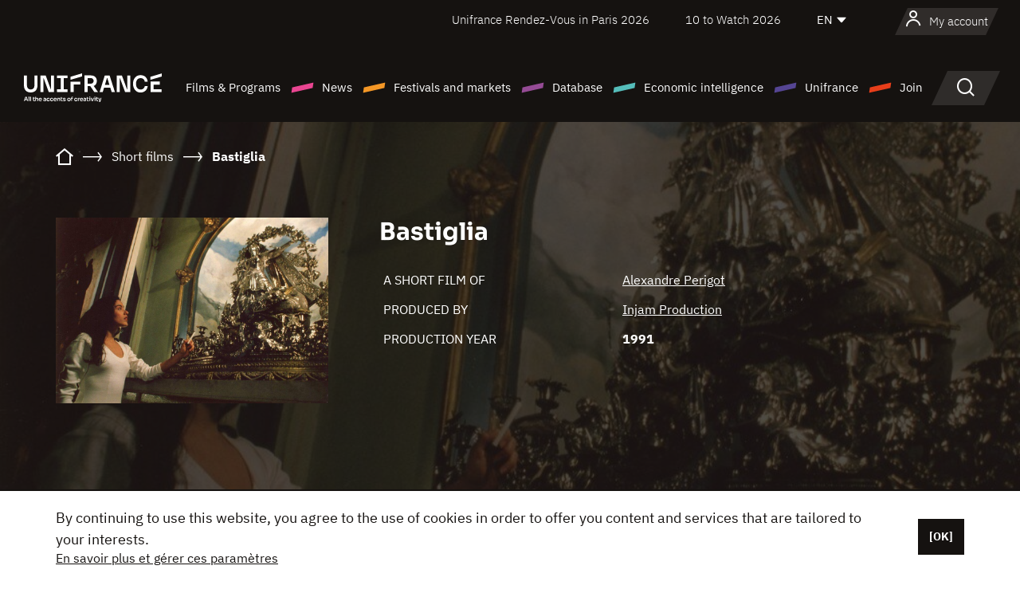

--- FILE ---
content_type: text/html; charset=utf-8
request_url: https://www.google.com/recaptcha/api2/anchor?ar=1&k=6LcJfHopAAAAAJA2ysQXhcpcbIYJi36tX6uIGLaU&co=aHR0cHM6Ly9lbi51bmlmcmFuY2Uub3JnOjQ0Mw..&hl=en&v=N67nZn4AqZkNcbeMu4prBgzg&size=normal&anchor-ms=20000&execute-ms=30000&cb=9dkc6rl651k8
body_size: 49352
content:
<!DOCTYPE HTML><html dir="ltr" lang="en"><head><meta http-equiv="Content-Type" content="text/html; charset=UTF-8">
<meta http-equiv="X-UA-Compatible" content="IE=edge">
<title>reCAPTCHA</title>
<style type="text/css">
/* cyrillic-ext */
@font-face {
  font-family: 'Roboto';
  font-style: normal;
  font-weight: 400;
  font-stretch: 100%;
  src: url(//fonts.gstatic.com/s/roboto/v48/KFO7CnqEu92Fr1ME7kSn66aGLdTylUAMa3GUBHMdazTgWw.woff2) format('woff2');
  unicode-range: U+0460-052F, U+1C80-1C8A, U+20B4, U+2DE0-2DFF, U+A640-A69F, U+FE2E-FE2F;
}
/* cyrillic */
@font-face {
  font-family: 'Roboto';
  font-style: normal;
  font-weight: 400;
  font-stretch: 100%;
  src: url(//fonts.gstatic.com/s/roboto/v48/KFO7CnqEu92Fr1ME7kSn66aGLdTylUAMa3iUBHMdazTgWw.woff2) format('woff2');
  unicode-range: U+0301, U+0400-045F, U+0490-0491, U+04B0-04B1, U+2116;
}
/* greek-ext */
@font-face {
  font-family: 'Roboto';
  font-style: normal;
  font-weight: 400;
  font-stretch: 100%;
  src: url(//fonts.gstatic.com/s/roboto/v48/KFO7CnqEu92Fr1ME7kSn66aGLdTylUAMa3CUBHMdazTgWw.woff2) format('woff2');
  unicode-range: U+1F00-1FFF;
}
/* greek */
@font-face {
  font-family: 'Roboto';
  font-style: normal;
  font-weight: 400;
  font-stretch: 100%;
  src: url(//fonts.gstatic.com/s/roboto/v48/KFO7CnqEu92Fr1ME7kSn66aGLdTylUAMa3-UBHMdazTgWw.woff2) format('woff2');
  unicode-range: U+0370-0377, U+037A-037F, U+0384-038A, U+038C, U+038E-03A1, U+03A3-03FF;
}
/* math */
@font-face {
  font-family: 'Roboto';
  font-style: normal;
  font-weight: 400;
  font-stretch: 100%;
  src: url(//fonts.gstatic.com/s/roboto/v48/KFO7CnqEu92Fr1ME7kSn66aGLdTylUAMawCUBHMdazTgWw.woff2) format('woff2');
  unicode-range: U+0302-0303, U+0305, U+0307-0308, U+0310, U+0312, U+0315, U+031A, U+0326-0327, U+032C, U+032F-0330, U+0332-0333, U+0338, U+033A, U+0346, U+034D, U+0391-03A1, U+03A3-03A9, U+03B1-03C9, U+03D1, U+03D5-03D6, U+03F0-03F1, U+03F4-03F5, U+2016-2017, U+2034-2038, U+203C, U+2040, U+2043, U+2047, U+2050, U+2057, U+205F, U+2070-2071, U+2074-208E, U+2090-209C, U+20D0-20DC, U+20E1, U+20E5-20EF, U+2100-2112, U+2114-2115, U+2117-2121, U+2123-214F, U+2190, U+2192, U+2194-21AE, U+21B0-21E5, U+21F1-21F2, U+21F4-2211, U+2213-2214, U+2216-22FF, U+2308-230B, U+2310, U+2319, U+231C-2321, U+2336-237A, U+237C, U+2395, U+239B-23B7, U+23D0, U+23DC-23E1, U+2474-2475, U+25AF, U+25B3, U+25B7, U+25BD, U+25C1, U+25CA, U+25CC, U+25FB, U+266D-266F, U+27C0-27FF, U+2900-2AFF, U+2B0E-2B11, U+2B30-2B4C, U+2BFE, U+3030, U+FF5B, U+FF5D, U+1D400-1D7FF, U+1EE00-1EEFF;
}
/* symbols */
@font-face {
  font-family: 'Roboto';
  font-style: normal;
  font-weight: 400;
  font-stretch: 100%;
  src: url(//fonts.gstatic.com/s/roboto/v48/KFO7CnqEu92Fr1ME7kSn66aGLdTylUAMaxKUBHMdazTgWw.woff2) format('woff2');
  unicode-range: U+0001-000C, U+000E-001F, U+007F-009F, U+20DD-20E0, U+20E2-20E4, U+2150-218F, U+2190, U+2192, U+2194-2199, U+21AF, U+21E6-21F0, U+21F3, U+2218-2219, U+2299, U+22C4-22C6, U+2300-243F, U+2440-244A, U+2460-24FF, U+25A0-27BF, U+2800-28FF, U+2921-2922, U+2981, U+29BF, U+29EB, U+2B00-2BFF, U+4DC0-4DFF, U+FFF9-FFFB, U+10140-1018E, U+10190-1019C, U+101A0, U+101D0-101FD, U+102E0-102FB, U+10E60-10E7E, U+1D2C0-1D2D3, U+1D2E0-1D37F, U+1F000-1F0FF, U+1F100-1F1AD, U+1F1E6-1F1FF, U+1F30D-1F30F, U+1F315, U+1F31C, U+1F31E, U+1F320-1F32C, U+1F336, U+1F378, U+1F37D, U+1F382, U+1F393-1F39F, U+1F3A7-1F3A8, U+1F3AC-1F3AF, U+1F3C2, U+1F3C4-1F3C6, U+1F3CA-1F3CE, U+1F3D4-1F3E0, U+1F3ED, U+1F3F1-1F3F3, U+1F3F5-1F3F7, U+1F408, U+1F415, U+1F41F, U+1F426, U+1F43F, U+1F441-1F442, U+1F444, U+1F446-1F449, U+1F44C-1F44E, U+1F453, U+1F46A, U+1F47D, U+1F4A3, U+1F4B0, U+1F4B3, U+1F4B9, U+1F4BB, U+1F4BF, U+1F4C8-1F4CB, U+1F4D6, U+1F4DA, U+1F4DF, U+1F4E3-1F4E6, U+1F4EA-1F4ED, U+1F4F7, U+1F4F9-1F4FB, U+1F4FD-1F4FE, U+1F503, U+1F507-1F50B, U+1F50D, U+1F512-1F513, U+1F53E-1F54A, U+1F54F-1F5FA, U+1F610, U+1F650-1F67F, U+1F687, U+1F68D, U+1F691, U+1F694, U+1F698, U+1F6AD, U+1F6B2, U+1F6B9-1F6BA, U+1F6BC, U+1F6C6-1F6CF, U+1F6D3-1F6D7, U+1F6E0-1F6EA, U+1F6F0-1F6F3, U+1F6F7-1F6FC, U+1F700-1F7FF, U+1F800-1F80B, U+1F810-1F847, U+1F850-1F859, U+1F860-1F887, U+1F890-1F8AD, U+1F8B0-1F8BB, U+1F8C0-1F8C1, U+1F900-1F90B, U+1F93B, U+1F946, U+1F984, U+1F996, U+1F9E9, U+1FA00-1FA6F, U+1FA70-1FA7C, U+1FA80-1FA89, U+1FA8F-1FAC6, U+1FACE-1FADC, U+1FADF-1FAE9, U+1FAF0-1FAF8, U+1FB00-1FBFF;
}
/* vietnamese */
@font-face {
  font-family: 'Roboto';
  font-style: normal;
  font-weight: 400;
  font-stretch: 100%;
  src: url(//fonts.gstatic.com/s/roboto/v48/KFO7CnqEu92Fr1ME7kSn66aGLdTylUAMa3OUBHMdazTgWw.woff2) format('woff2');
  unicode-range: U+0102-0103, U+0110-0111, U+0128-0129, U+0168-0169, U+01A0-01A1, U+01AF-01B0, U+0300-0301, U+0303-0304, U+0308-0309, U+0323, U+0329, U+1EA0-1EF9, U+20AB;
}
/* latin-ext */
@font-face {
  font-family: 'Roboto';
  font-style: normal;
  font-weight: 400;
  font-stretch: 100%;
  src: url(//fonts.gstatic.com/s/roboto/v48/KFO7CnqEu92Fr1ME7kSn66aGLdTylUAMa3KUBHMdazTgWw.woff2) format('woff2');
  unicode-range: U+0100-02BA, U+02BD-02C5, U+02C7-02CC, U+02CE-02D7, U+02DD-02FF, U+0304, U+0308, U+0329, U+1D00-1DBF, U+1E00-1E9F, U+1EF2-1EFF, U+2020, U+20A0-20AB, U+20AD-20C0, U+2113, U+2C60-2C7F, U+A720-A7FF;
}
/* latin */
@font-face {
  font-family: 'Roboto';
  font-style: normal;
  font-weight: 400;
  font-stretch: 100%;
  src: url(//fonts.gstatic.com/s/roboto/v48/KFO7CnqEu92Fr1ME7kSn66aGLdTylUAMa3yUBHMdazQ.woff2) format('woff2');
  unicode-range: U+0000-00FF, U+0131, U+0152-0153, U+02BB-02BC, U+02C6, U+02DA, U+02DC, U+0304, U+0308, U+0329, U+2000-206F, U+20AC, U+2122, U+2191, U+2193, U+2212, U+2215, U+FEFF, U+FFFD;
}
/* cyrillic-ext */
@font-face {
  font-family: 'Roboto';
  font-style: normal;
  font-weight: 500;
  font-stretch: 100%;
  src: url(//fonts.gstatic.com/s/roboto/v48/KFO7CnqEu92Fr1ME7kSn66aGLdTylUAMa3GUBHMdazTgWw.woff2) format('woff2');
  unicode-range: U+0460-052F, U+1C80-1C8A, U+20B4, U+2DE0-2DFF, U+A640-A69F, U+FE2E-FE2F;
}
/* cyrillic */
@font-face {
  font-family: 'Roboto';
  font-style: normal;
  font-weight: 500;
  font-stretch: 100%;
  src: url(//fonts.gstatic.com/s/roboto/v48/KFO7CnqEu92Fr1ME7kSn66aGLdTylUAMa3iUBHMdazTgWw.woff2) format('woff2');
  unicode-range: U+0301, U+0400-045F, U+0490-0491, U+04B0-04B1, U+2116;
}
/* greek-ext */
@font-face {
  font-family: 'Roboto';
  font-style: normal;
  font-weight: 500;
  font-stretch: 100%;
  src: url(//fonts.gstatic.com/s/roboto/v48/KFO7CnqEu92Fr1ME7kSn66aGLdTylUAMa3CUBHMdazTgWw.woff2) format('woff2');
  unicode-range: U+1F00-1FFF;
}
/* greek */
@font-face {
  font-family: 'Roboto';
  font-style: normal;
  font-weight: 500;
  font-stretch: 100%;
  src: url(//fonts.gstatic.com/s/roboto/v48/KFO7CnqEu92Fr1ME7kSn66aGLdTylUAMa3-UBHMdazTgWw.woff2) format('woff2');
  unicode-range: U+0370-0377, U+037A-037F, U+0384-038A, U+038C, U+038E-03A1, U+03A3-03FF;
}
/* math */
@font-face {
  font-family: 'Roboto';
  font-style: normal;
  font-weight: 500;
  font-stretch: 100%;
  src: url(//fonts.gstatic.com/s/roboto/v48/KFO7CnqEu92Fr1ME7kSn66aGLdTylUAMawCUBHMdazTgWw.woff2) format('woff2');
  unicode-range: U+0302-0303, U+0305, U+0307-0308, U+0310, U+0312, U+0315, U+031A, U+0326-0327, U+032C, U+032F-0330, U+0332-0333, U+0338, U+033A, U+0346, U+034D, U+0391-03A1, U+03A3-03A9, U+03B1-03C9, U+03D1, U+03D5-03D6, U+03F0-03F1, U+03F4-03F5, U+2016-2017, U+2034-2038, U+203C, U+2040, U+2043, U+2047, U+2050, U+2057, U+205F, U+2070-2071, U+2074-208E, U+2090-209C, U+20D0-20DC, U+20E1, U+20E5-20EF, U+2100-2112, U+2114-2115, U+2117-2121, U+2123-214F, U+2190, U+2192, U+2194-21AE, U+21B0-21E5, U+21F1-21F2, U+21F4-2211, U+2213-2214, U+2216-22FF, U+2308-230B, U+2310, U+2319, U+231C-2321, U+2336-237A, U+237C, U+2395, U+239B-23B7, U+23D0, U+23DC-23E1, U+2474-2475, U+25AF, U+25B3, U+25B7, U+25BD, U+25C1, U+25CA, U+25CC, U+25FB, U+266D-266F, U+27C0-27FF, U+2900-2AFF, U+2B0E-2B11, U+2B30-2B4C, U+2BFE, U+3030, U+FF5B, U+FF5D, U+1D400-1D7FF, U+1EE00-1EEFF;
}
/* symbols */
@font-face {
  font-family: 'Roboto';
  font-style: normal;
  font-weight: 500;
  font-stretch: 100%;
  src: url(//fonts.gstatic.com/s/roboto/v48/KFO7CnqEu92Fr1ME7kSn66aGLdTylUAMaxKUBHMdazTgWw.woff2) format('woff2');
  unicode-range: U+0001-000C, U+000E-001F, U+007F-009F, U+20DD-20E0, U+20E2-20E4, U+2150-218F, U+2190, U+2192, U+2194-2199, U+21AF, U+21E6-21F0, U+21F3, U+2218-2219, U+2299, U+22C4-22C6, U+2300-243F, U+2440-244A, U+2460-24FF, U+25A0-27BF, U+2800-28FF, U+2921-2922, U+2981, U+29BF, U+29EB, U+2B00-2BFF, U+4DC0-4DFF, U+FFF9-FFFB, U+10140-1018E, U+10190-1019C, U+101A0, U+101D0-101FD, U+102E0-102FB, U+10E60-10E7E, U+1D2C0-1D2D3, U+1D2E0-1D37F, U+1F000-1F0FF, U+1F100-1F1AD, U+1F1E6-1F1FF, U+1F30D-1F30F, U+1F315, U+1F31C, U+1F31E, U+1F320-1F32C, U+1F336, U+1F378, U+1F37D, U+1F382, U+1F393-1F39F, U+1F3A7-1F3A8, U+1F3AC-1F3AF, U+1F3C2, U+1F3C4-1F3C6, U+1F3CA-1F3CE, U+1F3D4-1F3E0, U+1F3ED, U+1F3F1-1F3F3, U+1F3F5-1F3F7, U+1F408, U+1F415, U+1F41F, U+1F426, U+1F43F, U+1F441-1F442, U+1F444, U+1F446-1F449, U+1F44C-1F44E, U+1F453, U+1F46A, U+1F47D, U+1F4A3, U+1F4B0, U+1F4B3, U+1F4B9, U+1F4BB, U+1F4BF, U+1F4C8-1F4CB, U+1F4D6, U+1F4DA, U+1F4DF, U+1F4E3-1F4E6, U+1F4EA-1F4ED, U+1F4F7, U+1F4F9-1F4FB, U+1F4FD-1F4FE, U+1F503, U+1F507-1F50B, U+1F50D, U+1F512-1F513, U+1F53E-1F54A, U+1F54F-1F5FA, U+1F610, U+1F650-1F67F, U+1F687, U+1F68D, U+1F691, U+1F694, U+1F698, U+1F6AD, U+1F6B2, U+1F6B9-1F6BA, U+1F6BC, U+1F6C6-1F6CF, U+1F6D3-1F6D7, U+1F6E0-1F6EA, U+1F6F0-1F6F3, U+1F6F7-1F6FC, U+1F700-1F7FF, U+1F800-1F80B, U+1F810-1F847, U+1F850-1F859, U+1F860-1F887, U+1F890-1F8AD, U+1F8B0-1F8BB, U+1F8C0-1F8C1, U+1F900-1F90B, U+1F93B, U+1F946, U+1F984, U+1F996, U+1F9E9, U+1FA00-1FA6F, U+1FA70-1FA7C, U+1FA80-1FA89, U+1FA8F-1FAC6, U+1FACE-1FADC, U+1FADF-1FAE9, U+1FAF0-1FAF8, U+1FB00-1FBFF;
}
/* vietnamese */
@font-face {
  font-family: 'Roboto';
  font-style: normal;
  font-weight: 500;
  font-stretch: 100%;
  src: url(//fonts.gstatic.com/s/roboto/v48/KFO7CnqEu92Fr1ME7kSn66aGLdTylUAMa3OUBHMdazTgWw.woff2) format('woff2');
  unicode-range: U+0102-0103, U+0110-0111, U+0128-0129, U+0168-0169, U+01A0-01A1, U+01AF-01B0, U+0300-0301, U+0303-0304, U+0308-0309, U+0323, U+0329, U+1EA0-1EF9, U+20AB;
}
/* latin-ext */
@font-face {
  font-family: 'Roboto';
  font-style: normal;
  font-weight: 500;
  font-stretch: 100%;
  src: url(//fonts.gstatic.com/s/roboto/v48/KFO7CnqEu92Fr1ME7kSn66aGLdTylUAMa3KUBHMdazTgWw.woff2) format('woff2');
  unicode-range: U+0100-02BA, U+02BD-02C5, U+02C7-02CC, U+02CE-02D7, U+02DD-02FF, U+0304, U+0308, U+0329, U+1D00-1DBF, U+1E00-1E9F, U+1EF2-1EFF, U+2020, U+20A0-20AB, U+20AD-20C0, U+2113, U+2C60-2C7F, U+A720-A7FF;
}
/* latin */
@font-face {
  font-family: 'Roboto';
  font-style: normal;
  font-weight: 500;
  font-stretch: 100%;
  src: url(//fonts.gstatic.com/s/roboto/v48/KFO7CnqEu92Fr1ME7kSn66aGLdTylUAMa3yUBHMdazQ.woff2) format('woff2');
  unicode-range: U+0000-00FF, U+0131, U+0152-0153, U+02BB-02BC, U+02C6, U+02DA, U+02DC, U+0304, U+0308, U+0329, U+2000-206F, U+20AC, U+2122, U+2191, U+2193, U+2212, U+2215, U+FEFF, U+FFFD;
}
/* cyrillic-ext */
@font-face {
  font-family: 'Roboto';
  font-style: normal;
  font-weight: 900;
  font-stretch: 100%;
  src: url(//fonts.gstatic.com/s/roboto/v48/KFO7CnqEu92Fr1ME7kSn66aGLdTylUAMa3GUBHMdazTgWw.woff2) format('woff2');
  unicode-range: U+0460-052F, U+1C80-1C8A, U+20B4, U+2DE0-2DFF, U+A640-A69F, U+FE2E-FE2F;
}
/* cyrillic */
@font-face {
  font-family: 'Roboto';
  font-style: normal;
  font-weight: 900;
  font-stretch: 100%;
  src: url(//fonts.gstatic.com/s/roboto/v48/KFO7CnqEu92Fr1ME7kSn66aGLdTylUAMa3iUBHMdazTgWw.woff2) format('woff2');
  unicode-range: U+0301, U+0400-045F, U+0490-0491, U+04B0-04B1, U+2116;
}
/* greek-ext */
@font-face {
  font-family: 'Roboto';
  font-style: normal;
  font-weight: 900;
  font-stretch: 100%;
  src: url(//fonts.gstatic.com/s/roboto/v48/KFO7CnqEu92Fr1ME7kSn66aGLdTylUAMa3CUBHMdazTgWw.woff2) format('woff2');
  unicode-range: U+1F00-1FFF;
}
/* greek */
@font-face {
  font-family: 'Roboto';
  font-style: normal;
  font-weight: 900;
  font-stretch: 100%;
  src: url(//fonts.gstatic.com/s/roboto/v48/KFO7CnqEu92Fr1ME7kSn66aGLdTylUAMa3-UBHMdazTgWw.woff2) format('woff2');
  unicode-range: U+0370-0377, U+037A-037F, U+0384-038A, U+038C, U+038E-03A1, U+03A3-03FF;
}
/* math */
@font-face {
  font-family: 'Roboto';
  font-style: normal;
  font-weight: 900;
  font-stretch: 100%;
  src: url(//fonts.gstatic.com/s/roboto/v48/KFO7CnqEu92Fr1ME7kSn66aGLdTylUAMawCUBHMdazTgWw.woff2) format('woff2');
  unicode-range: U+0302-0303, U+0305, U+0307-0308, U+0310, U+0312, U+0315, U+031A, U+0326-0327, U+032C, U+032F-0330, U+0332-0333, U+0338, U+033A, U+0346, U+034D, U+0391-03A1, U+03A3-03A9, U+03B1-03C9, U+03D1, U+03D5-03D6, U+03F0-03F1, U+03F4-03F5, U+2016-2017, U+2034-2038, U+203C, U+2040, U+2043, U+2047, U+2050, U+2057, U+205F, U+2070-2071, U+2074-208E, U+2090-209C, U+20D0-20DC, U+20E1, U+20E5-20EF, U+2100-2112, U+2114-2115, U+2117-2121, U+2123-214F, U+2190, U+2192, U+2194-21AE, U+21B0-21E5, U+21F1-21F2, U+21F4-2211, U+2213-2214, U+2216-22FF, U+2308-230B, U+2310, U+2319, U+231C-2321, U+2336-237A, U+237C, U+2395, U+239B-23B7, U+23D0, U+23DC-23E1, U+2474-2475, U+25AF, U+25B3, U+25B7, U+25BD, U+25C1, U+25CA, U+25CC, U+25FB, U+266D-266F, U+27C0-27FF, U+2900-2AFF, U+2B0E-2B11, U+2B30-2B4C, U+2BFE, U+3030, U+FF5B, U+FF5D, U+1D400-1D7FF, U+1EE00-1EEFF;
}
/* symbols */
@font-face {
  font-family: 'Roboto';
  font-style: normal;
  font-weight: 900;
  font-stretch: 100%;
  src: url(//fonts.gstatic.com/s/roboto/v48/KFO7CnqEu92Fr1ME7kSn66aGLdTylUAMaxKUBHMdazTgWw.woff2) format('woff2');
  unicode-range: U+0001-000C, U+000E-001F, U+007F-009F, U+20DD-20E0, U+20E2-20E4, U+2150-218F, U+2190, U+2192, U+2194-2199, U+21AF, U+21E6-21F0, U+21F3, U+2218-2219, U+2299, U+22C4-22C6, U+2300-243F, U+2440-244A, U+2460-24FF, U+25A0-27BF, U+2800-28FF, U+2921-2922, U+2981, U+29BF, U+29EB, U+2B00-2BFF, U+4DC0-4DFF, U+FFF9-FFFB, U+10140-1018E, U+10190-1019C, U+101A0, U+101D0-101FD, U+102E0-102FB, U+10E60-10E7E, U+1D2C0-1D2D3, U+1D2E0-1D37F, U+1F000-1F0FF, U+1F100-1F1AD, U+1F1E6-1F1FF, U+1F30D-1F30F, U+1F315, U+1F31C, U+1F31E, U+1F320-1F32C, U+1F336, U+1F378, U+1F37D, U+1F382, U+1F393-1F39F, U+1F3A7-1F3A8, U+1F3AC-1F3AF, U+1F3C2, U+1F3C4-1F3C6, U+1F3CA-1F3CE, U+1F3D4-1F3E0, U+1F3ED, U+1F3F1-1F3F3, U+1F3F5-1F3F7, U+1F408, U+1F415, U+1F41F, U+1F426, U+1F43F, U+1F441-1F442, U+1F444, U+1F446-1F449, U+1F44C-1F44E, U+1F453, U+1F46A, U+1F47D, U+1F4A3, U+1F4B0, U+1F4B3, U+1F4B9, U+1F4BB, U+1F4BF, U+1F4C8-1F4CB, U+1F4D6, U+1F4DA, U+1F4DF, U+1F4E3-1F4E6, U+1F4EA-1F4ED, U+1F4F7, U+1F4F9-1F4FB, U+1F4FD-1F4FE, U+1F503, U+1F507-1F50B, U+1F50D, U+1F512-1F513, U+1F53E-1F54A, U+1F54F-1F5FA, U+1F610, U+1F650-1F67F, U+1F687, U+1F68D, U+1F691, U+1F694, U+1F698, U+1F6AD, U+1F6B2, U+1F6B9-1F6BA, U+1F6BC, U+1F6C6-1F6CF, U+1F6D3-1F6D7, U+1F6E0-1F6EA, U+1F6F0-1F6F3, U+1F6F7-1F6FC, U+1F700-1F7FF, U+1F800-1F80B, U+1F810-1F847, U+1F850-1F859, U+1F860-1F887, U+1F890-1F8AD, U+1F8B0-1F8BB, U+1F8C0-1F8C1, U+1F900-1F90B, U+1F93B, U+1F946, U+1F984, U+1F996, U+1F9E9, U+1FA00-1FA6F, U+1FA70-1FA7C, U+1FA80-1FA89, U+1FA8F-1FAC6, U+1FACE-1FADC, U+1FADF-1FAE9, U+1FAF0-1FAF8, U+1FB00-1FBFF;
}
/* vietnamese */
@font-face {
  font-family: 'Roboto';
  font-style: normal;
  font-weight: 900;
  font-stretch: 100%;
  src: url(//fonts.gstatic.com/s/roboto/v48/KFO7CnqEu92Fr1ME7kSn66aGLdTylUAMa3OUBHMdazTgWw.woff2) format('woff2');
  unicode-range: U+0102-0103, U+0110-0111, U+0128-0129, U+0168-0169, U+01A0-01A1, U+01AF-01B0, U+0300-0301, U+0303-0304, U+0308-0309, U+0323, U+0329, U+1EA0-1EF9, U+20AB;
}
/* latin-ext */
@font-face {
  font-family: 'Roboto';
  font-style: normal;
  font-weight: 900;
  font-stretch: 100%;
  src: url(//fonts.gstatic.com/s/roboto/v48/KFO7CnqEu92Fr1ME7kSn66aGLdTylUAMa3KUBHMdazTgWw.woff2) format('woff2');
  unicode-range: U+0100-02BA, U+02BD-02C5, U+02C7-02CC, U+02CE-02D7, U+02DD-02FF, U+0304, U+0308, U+0329, U+1D00-1DBF, U+1E00-1E9F, U+1EF2-1EFF, U+2020, U+20A0-20AB, U+20AD-20C0, U+2113, U+2C60-2C7F, U+A720-A7FF;
}
/* latin */
@font-face {
  font-family: 'Roboto';
  font-style: normal;
  font-weight: 900;
  font-stretch: 100%;
  src: url(//fonts.gstatic.com/s/roboto/v48/KFO7CnqEu92Fr1ME7kSn66aGLdTylUAMa3yUBHMdazQ.woff2) format('woff2');
  unicode-range: U+0000-00FF, U+0131, U+0152-0153, U+02BB-02BC, U+02C6, U+02DA, U+02DC, U+0304, U+0308, U+0329, U+2000-206F, U+20AC, U+2122, U+2191, U+2193, U+2212, U+2215, U+FEFF, U+FFFD;
}

</style>
<link rel="stylesheet" type="text/css" href="https://www.gstatic.com/recaptcha/releases/N67nZn4AqZkNcbeMu4prBgzg/styles__ltr.css">
<script nonce="iuxlJQ4P_ncImiF9ev8UAQ" type="text/javascript">window['__recaptcha_api'] = 'https://www.google.com/recaptcha/api2/';</script>
<script type="text/javascript" src="https://www.gstatic.com/recaptcha/releases/N67nZn4AqZkNcbeMu4prBgzg/recaptcha__en.js" nonce="iuxlJQ4P_ncImiF9ev8UAQ">
      
    </script></head>
<body><div id="rc-anchor-alert" class="rc-anchor-alert"></div>
<input type="hidden" id="recaptcha-token" value="[base64]">
<script type="text/javascript" nonce="iuxlJQ4P_ncImiF9ev8UAQ">
      recaptcha.anchor.Main.init("[\x22ainput\x22,[\x22bgdata\x22,\x22\x22,\[base64]/[base64]/[base64]/[base64]/[base64]/UltsKytdPUU6KEU8MjA0OD9SW2wrK109RT4+NnwxOTI6KChFJjY0NTEyKT09NTUyOTYmJk0rMTxjLmxlbmd0aCYmKGMuY2hhckNvZGVBdChNKzEpJjY0NTEyKT09NTYzMjA/[base64]/[base64]/[base64]/[base64]/[base64]/[base64]/[base64]\x22,\[base64]\\u003d\x22,\[base64]/[base64]/[base64]/NsK6w5bCisKOwqDCuQ4VCMKucHxWw5pAwr5JwrYgw7p9w7XDgE4uIcOmwqJVw4hCJUo3wo/DqCvDs8K/wr7Csi7DicO9w5/[base64]/Cs8K4BMKdwop9wqHCtMK0d8OaSCwIwqw8YMKDwq7CmR7CoMOIccOGaGrDp3d8KsOUwpMKw4fDh8OKIX5cJUFVwqR2wowWD8K9w6QnwpXDhGJzwpnCnndewpHCjj5wV8Otw7XDlcKzw6/DtiBNC2zCl8OYXjxtYsK3Eh7Ci3vCtMOYanTCiQQBKWbDkyTCmsOnwq7Dg8ONIlLCjigcwqTDpSsUwqzCoMKrwqRiw7vDlQdtdCvDhsO5w69YPsOlwq7Dq37Dn8OwZAvCoW9nwovCvcK7wqUMwrA2N8KzL2d9fsKCwpU/YMOlUcOywrnCicOZw5rDlCpiJMKlfsK4cTfCmDhpwoEjw5EuaMOKwpbDmSnCqWRbZcKOcsKJwr4LJ0M3OQ16ecKhwofCownDssO2wpbCqhYpHygZHh5Ww7oNw6fDhXh0w5bDjy7ChGDDi8OiLMObOsKCwrp3Pz/DmMOzdVnDncOowqvDpCbDmXcuwoLCiQUuwrzDhjTDmsO4w7xDwqPDrsO7w4ZawrElwo1uw4QkAsKlDMO9FG/DkcKmKVAvLsKVw74aw5vDvXvCnDVew5rCi8KowpVmBcKCB13DoMKubsOaQHPCnGzDjsKjZz5BLxDDpMOyWGHCksOAwpTDjz/[base64]/w6tDwo/DvsK3wq/DvcKjRyBuwoZlOMOJwp3DkMKfI8KiJMKOw7BPw7FLwqTDtgHDvMKtNUpFb3XCvzjCtzEbNE5lByTDlwjDqg/[base64]/Ch8KDwpzCusO5ZsOAwrkAw6TDmsKjGSLCk8KJdcOpRglSTMKiJU/Cr1w8w5HDuArDrnbCnhvDtgDCrWAwwqvDigTDtMOSHwU9A8K5wrppw5UNw4/DqhkTw4hNBMKJYBzCtsK7HsO1a0PCpx3DtCM6NQ8LOsOEPMOsw4Y+w6t5IcOJwrPDp0k5GHjDs8Kewo9zH8OgMlbDj8O9wp3CvsKnwrdqwq1zaWhvMHXCql7CsljDhl/CmMKPScOZb8OUI1/Dq8OPWQ7DlFZGdmXDk8K/HMOSwp00Hl0FSMOnUMKbwoEcb8K1w5rDsUkrMSHCvDNEwoAqwoPCtXTDuStnw4phwqjChnbCi8KNccKHwq7CkiJmwqHDkHtEV8KPWWwbw5d5w7QGw7pfwplUR8OEDsOqecO5SMOXNsOzw4vDuGHCr37CsMKrwr/Co8KUe2zDogAiwrzCpsOswpvCosKpMWZKwq5WwpDDoRweLcOqw67CszsjwrlDw68Za8OEwonDvU4uYnN3LcK2K8OOwroYN8OeYFrDp8KmGMO9PcOnwrYSTMOIfMKDw7VMVz7CpSnCmzdnw40md3/DvsK1W8KxwplnWcKECcKaPgfDqsO8VsKmwqDCjcK/NWlywpdvwqjDiVFCwpHDlzxTw4zCmsK2AyVMeTwERMOyMHzDjjQ6R1RaEzrClwnCqMOqA004w45MNsOeP8K0ccOkwpdzwp3DgEQfEDzCoxt3eBdowqV5QyXCrsOrBifClFVKwpcdBgIvwpDDn8Oiw4DCvsOAw7Isw7DCuAJfwrnDgsO/w6HCusKOXylzS8OqSwPCmsKTfsOHAzrCvRcxw6/CjMO9w4HDlMOUw6QKe8KceD/[base64]/[base64]/[base64]/[base64]/DiV9XL8ObbcKLLQUfWsK6w73DvnpWMkLDkRoAbWIuF1fDpmPDiibCkgLCpsK3AcKXEsK9N8KNBcOedFsDNR5ZeMKBFXg/w6nCn8OyecKowqRswqsEw5/Dg8K0woE4wovDg1fCnMO0L8Onwph8NSkrJjfCnhEGJTLDmgDCnUknwoc1w6/[base64]/DuCphw6xgEjDDpFHCnj5KwrkzwopDw4dfVlzCmcOgw6w8ay9iVVw/bkM3b8OgZSQuwoNTw43Ci8OYwrZGQ0Fyw789CQBpwr3DjsK1LGjCrgonMsOlFFJ+XcKYwonCmMOZw7gmJMKBLAIiGMKbW8KbwoY6S8KWSDnCk8KywpjDj8O8G8OGVhHCm8Kmw6XDvg3DvMKCw7taw4UIwrLDh8KRw5tLFzAARMKkw5E8wrPCjQM7wrcDTMO5w7k/wqM0SMO3VMKfw5rDn8K+b8KQwoQJw73Dp8KBBwhNH8KpKQ7Ct8OUwoEhw6Zowpk6wrzDmsKkSMKFw6DDpMK3w7cnMDnDh8KowpHCo8OJPnNfw7LDnsOiJF/DusK6wp7DmcOrwrDCrsK0w5sDw57CqsKNacOacsOcGFDDqlLClcO6eRLCmMOUwqfCtMOoCWdHNj4iw5lNwqZpw5JRwox3VlLClkzDvj/[base64]/[base64]/[base64]/w68dw6tFwoHDpMKee8Ohwp9gdjzCvMOBAsKCw4giw5g6wpXDjsO2w5hIwqfDq8Kdwr5pw6/Dl8OswovCoMKxwqh/AkLCicOhLsOFw6fDp1ZJw7HDhVZVwq0Yw5UQccK/wrMbwq9ow7XCgDh7wqTCocKEZGbCmjsMEQdXw6lBOcKzASsZw5hKw4PDqMOiC8K5bsOlazzDrsKxeR7CjMKcDy0wNsOAw7DDmnnDlEknZMK8bEzDiMOsXhFLUcOnw5/[base64]/[base64]/ChHZjwoDDvAvCkx7DlgwYwp/[base64]/CkiRFVGodem95wqfCpsOywq5mcsKQZsKKwrzDsVTCosONwo9xH8KZXFl+w5sBw6sZE8OcCiN6w48QCMK/b8OfTwvCoFhjSsONFGHDuBtvC8OXaMOjwrdmNMOuD8O0csOKwp4WVgVNWSPCmhfDkz3CtWxwHl3DosKJwoHDs8OeNkvCnznCn8O8w5/Drw7DhcOtwoxaYxvDhU4ucgHCocKWejl6w5LDtcKzdxFvVMK2a27DnsK7XWXDssKhw7hQBFx0TMOnFsKVSDdqAFnDkHjCgyUMwprDr8KOwrV2XibCmUtAM8OKwpnCi27DvHPClMKFLcK0wrwFQ8KwKUFEw4A/AMOBIhpkwrDDmkszfDllw7/DvBEvwoMmwr9AWVwQesK8w6d/w6k9UcKLw7YgOMKdLsKWGiXDqMOUSR1sw5TDnsOrcl5dFm3DmcO+w5diBSoYw7ERwq7DhsKmdMO5w4Zrw4XDlHnDksKowoPDocOefsOdQMORw6nDqMKaGcKXRMKtwrDDggDDqkXCt08RMXHDvcODwpnDqTPClsOxwqBfwq/[base64]/DuDAGHyrCpCTDnMK6bRfDrMOqwpgqw6cBwo4QwqZDWcK7dUlab8O6wrTDrmxHw47Cs8ONw6BALsK1JsOmwpkEwqvClFbCmcKKw4zDnMOtwrtiwoLDmsKBdkQMw7fCisOAw5B2XcO6cQslw4UpQGLDr8OMw65XAcOsTgkMw6LDp2I/[base64]/[base64]/[base64]/[base64]/CtwJXE8KYQ3YcVcKudj/DjMK7UHTChMKbwq1rUMK3w5bDo8OfZnEYSxnDh0kNQMKeb2vCs8OXwrrCkcOrFMK3wptbQcKSFMKxBnYwODPCrxBvw5txwoXDgcOVVcOHdsOdRmd/eB7DpBkCwrDCvFDDtylbWEMowo14fsKzw6l/VRnCl8O8acKnasOhY8OQd2F2PxrCpHLCusOdZsKPIMOtw6PCrE3ClcKRRXcdAlnDnMO/VydRGm5HZMOPw6XDqALClwbDhxA5woYjwqfDoF3Ciy9LfMO1w7DDkhvDsMKAFg7CniNewq3DrcOewodFwpctfMOPwpPCjcOoBn8OWw3CunhKw4gcwpp4RcKxw47DpcO4wq0Fw6QmUXsCa1jDksKsfDDCnMO4V8ODcyvCr8KOw4/CocOcFcKSwplfUlUmwoXDl8Kfb2nDv8Knw4LDlsO6wosSCMKNfWEoJENtPcOAaMK1M8OvXDXCuwzCu8ORw4VCGj/DkcOzwojDshJ9D8ObwpxQw6tow54ewr/CimAGRTDDvUrDrMO2YMObwoB2wq/Dp8O3wonDoMOdFl1bRWvClX0fworDuQ0bPMOdMcOzw6/CicOzwprChMKswqEHI8KwwrfCvcKKAMKOw7McasKfw5bCqMOocMKLCTXCshzDjcOkw5tAeFgXeMKKw4fCpMKawrEPw6FXw74Jwpt7woBJw7xWHcKIO1YgwrPCv8OzwpPCvMK1SAcpwo/CoMKMw7NlannChMOHw6RjbsKhTl5LcsKAKiBRw4RibsO7DTRyesKDwoFDKMK4QzHCnHQcw7tAwpHDi8Oaw6DCj3PCuMOPP8K7w6PCjsKOeQ3DkMKcwoHCjQPCtyYEwo/Dslwjw5l2PDrCicKJw4bDhGvCsTbCrMKqw50Zw5I1w6gFw7kswrbDsQkeEsOgV8Opw6DCnCVUw6llw4JhAsK6wr/Cvm/DhMKGGsOHIMK8w4DDmgrDtTZMw4/[base64]/Cn3/Drk3CqcOnwqNvZmsEw79gecKQb2BHwr00C8OpwqrCr2x5FcKvS8KqVMKOOMORMgHDvlvDs8KtVsK/[base64]/DnwfCtsKKwr8Pw68AbHvDgRUnTR/DgsO6VcOcP8KTwpXDii4xdcOGwqA0w7jCkVsVWMOfwpsSwozDucK8w5lQwqkCISptw6gxFRzCi8O8woUpw4HCuQc2wq9AaClxdm7CjHhzwoLDl8KYRcKGBsOCDw/CvMKAwrTCssKGw6sfwp17bn/ComHDoDtHwqfDrXU4BWLDiF1AfQxsw4fDksKxw5xOw5HCicKwN8OQBcOiAcKGIRF3woTDnGfCmS3DpSLCjELCqcKwPMOsASwDLhJKacOVwpBYw6JFAMO6wqXDkjEoFz1Vw7XChUBSJh/CkHNnwo/CgUQmAcKfNMOuwqXDmhd7wqQxw4zCr8KpwoPCrTEywoBbw7dQwpnDoSpaw78zPA0wwp4JFMO3w4bDqmAdw7k6H8Ocwo/CpcObwo7CuzhvRXgvOA/Cj8KhXxHDsTlGQMO/HcOowqAew7rChcOUKkVSR8KjW8OsfsO2wo00wrPDoMO6HMKEM8Oyw7kyQxxEw4c6wrMuSGQpBnXDtcKmLXLDtMKkwr3DqxLCvMKLwpvDsjE5Rh41w6XDkMOsO0szw5NiAgkMByDDkCA+wqPCj8OuAmBoQnEhw4/CogLCpCzCjsK4w7nCowRsw7Uyw58zA8OGw6bDu3dMwpEoKmdFwo0sE8K0LzfDnlkiw4s5wqHCln5hahsFwp5bBsOyQCd4PsKvBsKrIFwVw5PCv8KcwoluIWvCjhrCk2PDh25tGD/CljbCqsKeLMObwq8kUhcRw4oYZijCiyddfwk2CicxPTkcwptjw6huwokfXMKQV8O3cRnDsBZfPTbDr8OXworDlsOywrR6a8KoLULCtWDDmWlUwphwccOrTAcxw64awrPDucOywqF6bRUewoc2RSPDkcKbcQoUan9YSFRDSSNTwrt4wqbCrgYVw6w/w4MHwo9RwqUiwpgSw7wyw7vDqlfCkEZ4wqnDj1NNUC4Geidhwrk9bE8zcDTCssKIw6/[base64]/Cm34EQW5lUcOcw4DDqcKIZcKsw5xgEsKHMsK8wrAxwqISecKTw6lfwpjChHQOQnE0wrTCrGzDlcKBF1DDtcKFwpE2wr/CqSzDnzgCw5YtAMK3w6cEwpsTc3bCgMK0wq4xwobCqg/[base64]/DpcOpaGTCiy0uwrQNw6s/YcO+SzMxw4TCrMO2FsKUw5Jlw7o2bTkvVxjDlEENKsOmNDXDtcOEfsKdCmYdcMKfPcOYw7bCmzXDscOkw6Igw4ZuCn9ywrzCgxEzYMO1wr0mwoDCgcKWIVIxw5rDmCJjwr3DmR10L1/[base64]/CjMKDw4XDiVfCrcKoI07Ch8O+fsKywq8fSMOXQsO6wpY3w4ILcgHDoAHCl0kBa8OQHHrDm0/Dr3cgLVZjw6AAw5BJwp0Ww57Dj2rDlMKww5wmVMK2DnTCozQQworDrsOZaGVIZ8O3GMOaHULCrcOWHQZUwoo8NMKYMsKxHAo8McOZw6DCkWpfwoR6wr3CgH/DogzChyBVVk7CvMKRwqTCscOENWfCnsOqXi8SHWV4w4rCisKybcK8NC/Cq8K0GwcZSSofw4QyccKSwq3CmMOewoc7QMO+Ol02wrzCqR5zWMKfwq3ChnEGQSNjw7PCmcORKMOtw6zClAp5OcK9RFDCs3LCkWg/w4MEOsO3WsOHw4fCvwjDgE9ESMO5wrQ7ZcO/w6fDmsOIwqBnMj0NwoDCqMOxYAxtZTzCj0kfRsOuSsKoCXdSw6LDsyPDuMO4csOuBsKyO8OWacKkKcOuwrtMwpJ9Ji/Djwc8KWnDkTPDjQ4UwrwNDixdbTUZPjTCscKPScOXL8K3w6fDlQHCjSfDtMOMwqfDhnFJw47CocO2w4sHB8OeacO+wqzChwzCsRLDuBwXQ8K7MgjDv1RZRMKrw40/wq1rZcKfSAkUw7fCsTptaSIcw57DhsKBABzCiMOSwoDCi8OMw5I+Alh7w4/DuMK/w50Bf8KNw7zDicKRJ8K5wqzCnsK4wq7CkXMbGMKHwrJ8w5NROsKkwqfCmMK+PzTDh8OSUznDncKbAizCpcKIwqrCqSjCpDXCs8KNwqF9w6/Ch8KvFDrDlyzCtCTDhMOKwofDlRvDjkEPwrEmLsOWZ8OQw57DuBPDhhbDgijDtBwsH2Uyw6wewqjCmwkSR8OnMMO7w5hOfSwXwr4BRSbDhizDosOIw6TDgcKwwpcKwpIrw7FScsOcwrICwobDicKpw6Utw7TCvcKkeMO4UMObGMOMGhs/wq47wqN5ecO1woI8eEHDrsOjHsKPWQjCrcOOwrnDpAPCucKQw5YLwpYXwrwww6jCkHEgM8KndWdvAMKjw5l3HgIOwp7ChhPCrA13w6HDlm/DlUrCnm9ww6cmwojDvzoIEkfCjWvCm8Kwwqw8w5MxQMKvw6jDmCDDmsODwrkEw5zDt8OhwrPClSjDv8O2w7kGacK3XBPCgsKUw5x9fz4uwp01EMOowojCqCHDjsOow7/[base64]/bkrCtMOyagsFw7Jew497w6xmfsK1O8OTP1vCgsOaEcKVVwkVXsK3wqs2w5t+HMOjZHI4wprClGc/BMK9D2TDlFTCvsKAw7TCkmFIQMKZOcKNAwnDocOuMTzCo8OnTmTCqcKxQ2HDhMKgIRnCiiPDgR7CqzfDnWzDsB01wrvCscK/[base64]/w6xFw5AVXHh0AAvCqVPDn2vCs8O7BsKPIxZXw7lPD8KwVC9awr3DkMKgdTHCr8KrNHBldcKcScOTDU7Dr2UFw4VhbX3DhxgXEGvCv8OrCcObw4zCgkYvw5wiw4ASwqXDhQwEwoLCrMOUw79lw57DqsKfw7UTc8OCwobDnTQZZcKMF8OlDwUow7xZdzzDmsK/e8Ktw5Y9UMKnaFLDjkjClcKYwo7CosK+wqNzeMKsV8KGwpHDusKEw4Brw53DozTClsKjwq8nFgFVeD4Vwo7Cg8KrQMOsecKxGRzCjX/[base64]/DjsKKVcKtR8OBw4/Dvw4Xw5V0wpkMdMKrEDfDrcKrw7vCol/[base64]/DmnEvKBc9O8KNAj3Cr8OWSHzDo8K0wrbCocK0w7jCnsKGT8O4wqfDlsOcQ8KNRsKAwq0GIFfCgVsSWsKEw6XClcOte8O/A8Klw5U/DnPCrC3DhxVsBxRvWA9fHUMpwoEZw4EKwoHDjsKXPsKcw5rDkXJ2AVk6RsOTXT/[base64]/Do2tAw6nChQg/w4fDpcKhw4HDvW3Cp8OUw6l/wpDDmFjCj8KQASYpw7nDoDjCvsKoVsKrRcOIMh7Cm09yesK+K8OsQjrCuMOcw4FEL1DDlUoKacKZw7XDhMK7E8OICsOkP8Kaw63CvgvDnBbDoMKIWMKPwpFlwr/DgE1WaxbCvEjCgH0MZ39yw5/DoWbCisK5HyHClcO4PcKxWsO/SnXCs8O5wrHCs8KqUDTCrGXDmlc4w7vCv8K1w7zCksKTwqJSe1/Do8KNwrdrB8OXw6DDlT7DkcOmwoXDhH5wR8ONwrYxCMKowqLCm1ZSFH/Dk0kWw7nDs8KLw7gQXhXClCklw7HCrS5aFXrDizpZRcOTwo9dI8OgchJTw53CkMKow53DncK7w6HDp0LCisOJwrrCiBHDs8O/w5vDncKIw6duSyDCncKRwqLDk8OlM0wYB1jCjMObwosqLMK3d8ODwqt7fcKCwoBpwoDCnsKkwozDgcKRw4rCpnnDkH7Ci0bCk8KlYMOIacKxf8O/wpPDtcOxAkPCtmtZwrUIwoI7w4/[base64]/wqoYTVF1w50Cw7ZHw7bCosKiY8KPVyg5w787C8O7wqXCmMOvSFvCtX5Nw7c9w5nDmsKbHnzDqsO8W3DDlcKFwpPChcOiw7jCrcKjUsKUKUbDl8K2D8KgwqwrRxvCi8OPwpQ8cMKawobDnToGRMOlJcKDwrHCtsKMAhvCssKSNsOgw67DjCDCqB/DvcO6SB8+woPDmMOTN2cVwpw2wpU5TcOMw7NCb8KqwpXDhh3CvyIFDsKKwrzCpQFzw4HCr3xWw416wrMBwqwedW/Drz/DgnfCn8O5OMOVL8KYwpzCk8KNwpJpwoHDp8KZSsOMw5YOwoFZSAgQZjRnwpzCjcKuKSvDm8KMdcKAB8KEBVvCn8OBwqzDtWIcZDjDqcOPXsO6wrUKeiDDg0JpwrDDgxbCkSLDkMKQQMKTaXrDlGDCoEzDssOSwpTCpMOJwofDrDwbwo/CqsKxM8OBw4F7dsKXVsK7w4kxDsOOwqdJX8Kgw53CjjsgegLCo8OKbTRPw49mw4XCr8KTFsK7wpxfw4LCv8ObA3k4BcK3M8O5w4HClXnCosOOw4TCl8OqHMO+wq3DmsKROg/CpcKcJcO2woxHKwgEFMOzw6t8AcOSwovCt2rDr8KwQwbDui7DvcOWKcKHw73Dr8Kkw4tDw5MrwrQ5w4cUwpjDh04Ww7HDn8OTfGRNw6NvwoBow61tw40FJ8O5wqPDohdgMsKFLMO7wpHDi8KZGwzCpV3CpcKdGcKlYF/Dp8OSw4vDtsKDcFrDjVFIwoMxw4rCgFV5wroJaCTDvcKABMOqwqTCiActwrx8EzvCjiDCiwwaHsO/[base64]/Z15TTMKFKHrDqgUfwpLDgsKFdMOhwo/DtBXDq0vDuGrDkg7ClsOBw7zDusKFw6cswr3Cl27DiMK7Extww70zwrbDvcO2wrrCpsOcwpdgwrjDsMK8ImnCvmLCplB2F8OqV8OaA3tnMAnDsFg6w7tvwonDt1NTw5USw4hpIinCrcKfwr/Dl8KTb8OES8KML1TDr17CgHjCrsKUd1/CnMKDCjoHwp/Cn23ClsKlwoXDpm/DlSowwq1FecOHTk0jwqp0PTnCgsKHwrxGw7RhIRzCqGB4w48XwqvDti/DlMK1w5lfBQXDrjTChcKuD8KFw5Qmw7gXF8K1w6PConLDoQfDicOwVcOfbFbDogMOAsOzIAI8w7bCqcK7dDjDr8Kcw797WCvDtMKyw7nDjcOCw696J3vCqyHCh8KtGh9ABsOdGMOkw4HCpsKtO3giwoQPw7HChcONKMKqd8KPwpcNay/DsmQUTcOEw7law7/DqMObQsKgwqDDoyFAAW/Dg8KFw6HClj3DnsKhSMO/KMO/bTrDqsOjwqbDvMOJwoDDgMKUKUjDiQBhwoUuNMKXAMOIcl3CqHcuVzYqwpTDilAQUkN5OsKGWcKJwp84woZkc8KsPjXDvW/DgsKmYnPDtBFhHcKlwpjCkHfDpsK5w7diWEHCtcOtwp/Dtmgmw6fCqFXDn8Omw6LCuSXDm03DpcKHw5MtLMOMGsOqw4FhRAzCokcuYcOfwrUqw7vDsHvDkxzDr8O6wrXDrmfCmMKOw4PDr8KHbXlOC8KAwrbCssOqU3vDm1rCvcKLd0rCqMKjdsO1wrnDo3nDn8KtwrLCsgx7wps8w7XClsOGwo/[base64]/XyFwWMOGJinCocKOIC1Aw48vfXt4wq7CocOmw5/Dr8OIey0cwqVUwrBgw4HDsy1ywrsEwrLDucKJYsKiwo/CknbDgMKDBzEwIMKXw6HCj1QIRxLCh2bDuw8RwqTDisKTORnCp1xtCsO0wqLCr3/CgsKGwooew7tIMgAMIn4Uw7bCjcKOwpptNU7Dhk7DusOAw6zDrS3DlsKyASXDjsK7FcKITcOmwqbChVfCjMOTw57DrDbDr8O/wprDvsORw6wQw74XZ8KuQQ3CusOGw4LCpT3Do8O0w6nDm3ovYcOMwq/Do03CklbCssKeNRPDuUfCmMO6elPCvQcpW8Khw5fDoChtLxXCl8Kaw6lLaHwawr/[base64]/wpLCr8KBwp45YV59fn4CwpvDlxAmEsKHWnnDlcOfA3TDhS7ChsOAw6Yhw6XDrcK4wqoeVcK/w78bwrbCmGTCpMO9wqETQcOrRh3DocOleVlNwoJLSU7DtcKbw67DscO3wqgGVsKhPiUyw6APwq1iw5vDjX0NLMO+w5fDocO+w6fCgsK3w5XDkgIewoDChcObw6heOsK1wodVwo/[base64]/c8ObZcK+wroBIlFXd8KqS8OywqfCsG5ROlzDo8OfJjhLWMKzUcOzDU1xGMKDwqh/w6JLVG/CpHExwp7CpDoUUhVEw7XDusO/wpQWJH3Do8OcwosGVi11w4gMw61bf8KTZQ7ClMOVwpvCuSwNLsOSwocIwoBEesK7ZcOywotoCmA9QcKewrDCtXfCmlcjwqVsw7zCnsOCw55QTWrCvktwwpFZwq/[base64]/dljCicOCw7ERbMOYw4PDvmM7w7cywqnCrcOuw7oAw5RpfVDCmBx+w5dywpbDtsOcGE3Dm289GlzCpsOhwr8Xw7zCkCDDosOrw6/Cr8KrIlATwp1Zw6UaA8K9fsK0w4XDvcOGwrfCksKLw78KK1PCl2ZJKGZLw6Z4A8K6w7tTw7NHwoXDu8O1UcOHBALCi3nDhHHCg8O0Z2FKw5DCssOoXnjDvn8wwofCt8KCw5TDs1RUwp4RHCrCg8OMwp5BwoMqwpsfwrDCh2jDk8KRKXvDhVgMRwDDq8Okw5/CvsK0UAVXw6rDpMOdwpdAw7FAw4Z7ZSrDjkTDmMKMw6bCksKdw7Ulw4fCnFnCrytLw6PCucKuXEFEw7wcw6rCjUwgWsO5Y8OFecONdsOuwpvDqFTCscOow7DDlXkRc8KPH8O6X0/[base64]/DuGnCrGTChGgiacKuO8OYKcO6fSHDv8O/[base64]/[base64]/[base64]/CiX/CtcKUw4Mbw7YRwqsoC8Ozw6A6w583w7TDkzpyJMKtwrQCw6h/wobChkxvaifDrcKvcj0mwo/[base64]/DtRHDl8KkJMOywoHDtm7CosK6wpslw6FcwrZWUnXCgm9wMMKKwoNfQF/DnsOlwqlgw4gxMsO3dcKgHThBwrRuw7ROw6EPwotWw5YQwpPDvsKUCMO3UsOBwoBNQ8KgHcKdwpdlwoPCs8Ogw4PDo07DlcKlfyZBacK4wrvChcOYBsOdwrLClDw1w5MLw4kTwojCpnLDucO3MMKpRcK/[base64]/DqRvCnsK7w6HDmkLCiEDCsMO6w6bDmcK1bcORN8KFw5hxZ8KJw5wmwrTCjcOmV8OVwo3CklJ0w7zCsRYUw5xqwqTCkTR3wo7Dr8OOw49Ua8KUecKgBTTCpygId2h0R8O/ccOiwqsnelPDpyrCv03DrcONwp7DnycswqbDtC/[base64]/[base64]/[base64]/[base64]/CmHnCiMO0e8KKwpwuXMK/XcObw5oQWMKMwpp+EcKGw6F3XCrDlcKtXMOVwo9Yw5hrFcKgwq/Dj8OXwp/CnsOYdwRVUlhfwrA0bU/CnUFZw5rCgU8sbUPDq8KEBwMFE3PDlMOiwq4Ww7DDhXjDnXrDvRDCpsOAVkskcHMFKGgiU8K8w6FnDA8/[base64]/w7jCtGLDnMKxa8OADidPwqrCjBVYZGA0w5xcw4zCq8OWwpvCp8OGwo/Ds3fCocKXwqURw5s4wphnHMKqw43Dp2DCnA7CnDN+GsKhFcKLIHoZw7oMe8OGwpF0woF6XcOFw7M2w60FQ8K/w4wmC8K2KsKtw5EQwrlnbMOgw4M5azp+LnkHw7llFjnDqk0GwqTDn1nDnsKyJhTClcKowqnDhMOMwrgXwoVQBjs7LjR3PcOVw6Y1XAtWwrB3fMKAw4jDpMO0RArDpsKxw5pnLCbClDY3wo5Zw4FHd8K/wqDCuT82XcOCwo0dwpDDkxvCv8KBDMKdO8OuAU3DkUDCocOIw5jDig1qWcOLw5rChcOaMW/DusOJwrovwqPDpMOdPMOMw4bCkMKNwp3ChMOow5DCqcOrC8OWw73DgzZhIGXCqMKlw4bDhsKLCjQZLsKhZGhCwrlqw4bDk8OKwrDCg0/DuHxSw5QoCMKEHcOCZsKpwrUmw5DDm2kRw51iw6vDo8K5w4okwpFgw6zDrMO8ZjY4w6ledsKzGcKsUMOjHxnDjz5eXMOFwp/Dk8Oowrd4w5Eew6VZwqNYwpciYHHCmQt4XAfCj8O9w60XBMKwwoE2wq/CmRvCtC9Gw4/[base64]/w6zDoHEbRcKaa8O9ccKlwpLCqsO5w5vDiE8MWMKsFcKtb3cswoDDvMOuN8KOO8KCQVNEw6XCsyIsACouwrjCsT7DjcKCw6rDmV3ClsOPPTjChsKuMMKwwrLDsnhQXcKFD8OeZ8KyMsOLwqDCu0LCuMKOXiUNwrl1IsOeSGgBJsOuJsOdw4TCusKdwovCn8K/EMOBckgAw6XCj8KLw4ZhwprDp0/CtcOlwp7CsnLClwjCtnMpw77Ct2pXw4bDqzzDpGohwofCqmnDqsO6fnPCp8Onwohde8K5OkspPsKuw61Fw73DusKqw4jCozotVsOWw7PDq8KWwop7wpczeMKdchvDqX/[base64]/DhjrCt8OvPE7CkyEQwq7CkTYhZXvCoydxT8OEdH3Cu1Uqw5jDlsK3wpZZSUXCins7G8K9RcO9wpLCgDrCtV/Dj8K4QcKRw4zCkMK7w7pjACDDkcK8SMKVw6hAIMOTw7lhwoTCv8KQZ8KIw7UtwqwLS8ObKUbCqcOSw5JWw7jCocOpw4fCncO/ThPDjMOTYkjDpFbDtFPCksKIwq4MOsOuUH58JRNDBEE1woLCji8ew6rDr2XDrMOkwoIcw43Dq2MQJVvDm0A/[base64]/[base64]/Ck2QNwpbCkkDDn8KLwrMwSyvDrMK0wo8CaA/CjsOUVcOCYMOVw707wrRgExHCgsOtAsOoZcONPkLCsHEMwojDqMOqDQTDtn/[base64]/d8Kzw65mSSMLw598QC/Dm8K4YMKXw5onecKMwr8jw63DvMOJw7jDhcONw6PCvcORYR/Clh8Fw7LDijrCtmbChMOmCcOVw71zLMKtw6dZW8Otw6xPRVAPw7JJwoHCg8KMw5DDqcOXbi0wdsONwrLCpkLCt8OlQcKzwpLDq8Kkw7XCtTrDkMOYwrh/f8OJDFYRF8OILEbDrH43VsK5G8K6wq15HcODwofDjjd1OlQNw7Z2wo/Dl8O9w4zCncK4RF4VYsKAwqUVwpLCiEFGd8KCwp7DqcOiHzJ4O8Osw557wrLCkcKVN0PClkfDhMKcw4B1wrbDp8KhRcKLES/Ds8OKPBfCk8O9wpfCk8KDw7Bmw6XCm8KIaMKJTcKNTWXDjcO2VsKfwpAQVjNEw6LDtMOYJn8VAMOew6oKwprDusO6McO9w6gXw5UAY0Nyw5hOw6ZpKSlLw6svwp7ChMK3woHCiMODM0XDqnvDssOMw5M/w49Uwp8xw48Yw6EmwpDDs8OmeMKpbcOvU38mwpXDosKWw7jCp8K6wrl9w5rChcOyTCMbO8KYIcKaHkcew5PDpcO0KMK2RTMKwrbCmGHCp3FqJ8KxCxZNwprCi8K0w6DDhGRywrMEw6LDnH3CnwfCgcOMwpjCtSF/TsKZwoDCvRHCkTINw6ErwqfDqcK/[base64]/[base64]/JcKMLsOIw6PDm8K2HGnCsit5Xz/DjhDCnVfCo8KPfcKXUWfDsA5cdMKqwpTDhsK9wqI2VGs5wpQYfwXCumllwrN9w7E6woTCq3rCl8OBwqTDvWXDjU0awqDDgsKyXsOENn7CoMKew4s1wqzDuksOUcKFGMKwwpEUw4kmwrcTGsK9VjEOwqPDosKawrDCk0/CrMKrwrY9w44FcnpbwqMWKjVhQcKDwpPDvAXCpcOsCsOyw58kwqrDgDR8wpnDsMOQwpJcIcO4ecKNwo02wpHDqsKsHcKAHQgDw6wfwpbCmMObB8OUwoPCnMKnwoXCnlcwHcKfw5s6R35wwq/CmDvDgxHCs8KSR0DCtATCksO/CjUNITwYOsKuw4p4wrY+M1DDmk5gwpbCjjxrw7PCnQ3DpMKQYCxZw5kPTHMrw4ppasKWLMOIw4pAN8OnBAzCoFZdEh7DlsOLAcKqY1UNfhXDscORBUXCsn3CiSXDtmIQwp3DrcO1J8Ksw5DDgsKww4zDkFcDw4rCty/DuB7CqitGw7c9w5/Ds8Obwo3DlcOEX8Kgw7zCgsOewr3DolR3YxHCqMKjesKWwqNgQyBsw7RpCGzDjsONw6vDlsO+HHbCpxjDuUDCmMOswqAlQg3DoMOLw75/w73DikwEM8Ktwr9LE0DDp3xmwqLCnsOOO8KJFcKQw4cAEsOXw7/DtcOaw7doYsKzw4nDnht+UcKHwrnCt1fClMKICCxlUcOkAcKuw7hkAsKxwqQjAXo5w64Mwosrw53CqSHDt8OdGFs6w48/wq0Pwr4zw4x3AcKOZsKOSsOVwo4Pw5gTwrLDo31awqx0w5HCnCDCnyQraQ18w6tqNcKtwpTDqsO/w5TDisO+w60nwq5Hw6BJw7ccw6LCkmbCs8K0NMKQSCpRU8KCw5A+SsOmKQJ9YsOOZx7Ciw1WwpxaTMK/BEvCpm3CgsK7GsOHw4/DkH7Dkg3DrR91GsO0w5LDh2FmQhnCuMKBL8K5w49zw7BZw5HChcKODFgRDyNWLMKLVMOyA8O3VcOSCy4lLhtwwosrJMKEf8KrPMO/w5HDv8OPw7E2wofCkhIww6hyw4DDl8KiQcKNNGMKwp7Cph4+Jn9CU1EOw50YMMOvw5zDmCTDgkTCtF55GcOFOMKHw5bDk8KreE7DjsKJR0LDgsOfOcOGDy4qGMOTwo/DtMK4wrvCp3bDjMOZDMOWw7fDu8K0bcKgC8Kxwq96C3UUw6DChl/CuMOVZBXDiEjCgz1vw6LDoW5HAsKDw4/[base64]/w6HDqA3Cl28+w5wNw4RXY8O/w5XCuMO+SwVsJTLDsBtSwrbDtMKLw7ZhWVTDiUkCw4N9WMK8woHCm2ouw4BzXsKRwo0EwoUzVCJOwq02LAIyVzPClcOIwoAXw5vCjHQ7BsK4QcK3wrdXLhTChCQgw6E3PcOLwpRZBmPDmcOfwpMOYWopwp/Cqk0RK1EYwphKacKnWcOwM2VHaMOxPAzDiXPCpTItHQtdZMOMw6TCsmxpw6cVKUg3w752bF7DvgDCmMOSWnpZacOXOsOAwoUlwonCuMKpfDRIw5/CpHxewp8lBMOleA4cUQY4fcKow4PDvcOfwqDCksOow6dIwphAZAXDusKBSUPCkixvwpB/VcKtwpfCksKjw7LDrsOqwooCwq0Yw6vDrMKEJ8K+wrrCpE1CZH3Cg8KQw5phwooawr4Qw6zDqhUoHSlpPB8QG8O6UsOfe8O9w5jCt8KvbcKBw7NGwoAkw5EQLljCrFY2CFvCvxHCtsOSw7/CmWhQT8O4w73DicK3RMOrwrXCgU9+w5vDn2Afw4RsPsK+K0/CnGFUYMOzIsOHKsKDwq4pwoVbLcOAw6nDqcODQG7Dh8KJwoTCvcKEw6BFwoc3UHU/wqHDvXotMsKnR8K/csOww7sjXCXCi2peBGpzwrzDlsK7wqlNE8OMKDMbKVtqOsOQTQg8ZsOlV8OxHEQdT8Kuw4PCrMOtwqPCpMKLbR3CsMKkwoHCgCMdw7RBwrfDix7DgV/DisOtw4PDvFkbAUlRwpZ0BRzDpivCn2d/[base64]/CiQPDszzCmsO4wo3CjMOQfgkRX8Osw7bDssODwoDCp8ONInrDjV/DucOoJcKLw7Uvw6LCm8OJw5hPw4tUeDYBw7DCnMOKC8OPw41ewpTDnHjCjCbCq8Omw7XCvMOoesKDwqUNwrXCu8OlwolvwpjDhjfDoxjDnDYcwrbCjEjCnTgoeMOwW8Odw7B4w4zDlMOAQcK4LnUqesOHw47Cp8Okw4rDjcK5wo3CjsKzBsObFxHCiRPDrsOdwo/DosOww4vCicKJBcKkw4MtD0phLUfDnsO3K8Oswqlyw7Ymw4jDncKTw5oPwp3Dh8K/aMO4woNkw6YsSMOOVz/[base64]\\u003d\\u003d\x22],null,[\x22conf\x22,null,\x226LcJfHopAAAAAJA2ysQXhcpcbIYJi36tX6uIGLaU\x22,0,null,null,null,1,[21,125,63,73,95,87,41,43,42,83,102,105,109,121],[7059694,898],0,null,null,null,null,0,null,0,1,700,1,null,0,\[base64]/76lBhn6iwkZoQoZnOKMAhmv8xEZ\x22,0,0,null,null,1,null,0,0,null,null,null,0],\x22https://en.unifrance.org:443\x22,null,[1,1,1],null,null,null,0,3600,[\x22https://www.google.com/intl/en/policies/privacy/\x22,\x22https://www.google.com/intl/en/policies/terms/\x22],\x22POBhr1AQkcFeb4kICRuyDZKSDk1FZWIx+mOMNJoFOg4\\u003d\x22,0,0,null,1,1769958786299,0,0,[158,167,104,198],null,[121,110],\x22RC-v7mBp00aJtx5Iw\x22,null,null,null,null,null,\x220dAFcWeA7CCzeK6oOEl63_jcztyKR-rdUMzqj-nTPbkjh7so7AtkhuQF0bvcnnaAJwXqzQPMAdxBgN_6wTIC5MILFr48ETn_bNzQ\x22,1770041586383]");
    </script></body></html>

--- FILE ---
content_type: text/html; charset=utf-8
request_url: https://www.google.com/recaptcha/api2/anchor?ar=1&k=6LcJfHopAAAAAJA2ysQXhcpcbIYJi36tX6uIGLaU&co=aHR0cHM6Ly9lbi51bmlmcmFuY2Uub3JnOjQ0Mw..&hl=en&v=N67nZn4AqZkNcbeMu4prBgzg&size=normal&anchor-ms=20000&execute-ms=30000&cb=1sdbib5uu723
body_size: 50245
content:
<!DOCTYPE HTML><html dir="ltr" lang="en"><head><meta http-equiv="Content-Type" content="text/html; charset=UTF-8">
<meta http-equiv="X-UA-Compatible" content="IE=edge">
<title>reCAPTCHA</title>
<style type="text/css">
/* cyrillic-ext */
@font-face {
  font-family: 'Roboto';
  font-style: normal;
  font-weight: 400;
  font-stretch: 100%;
  src: url(//fonts.gstatic.com/s/roboto/v48/KFO7CnqEu92Fr1ME7kSn66aGLdTylUAMa3GUBHMdazTgWw.woff2) format('woff2');
  unicode-range: U+0460-052F, U+1C80-1C8A, U+20B4, U+2DE0-2DFF, U+A640-A69F, U+FE2E-FE2F;
}
/* cyrillic */
@font-face {
  font-family: 'Roboto';
  font-style: normal;
  font-weight: 400;
  font-stretch: 100%;
  src: url(//fonts.gstatic.com/s/roboto/v48/KFO7CnqEu92Fr1ME7kSn66aGLdTylUAMa3iUBHMdazTgWw.woff2) format('woff2');
  unicode-range: U+0301, U+0400-045F, U+0490-0491, U+04B0-04B1, U+2116;
}
/* greek-ext */
@font-face {
  font-family: 'Roboto';
  font-style: normal;
  font-weight: 400;
  font-stretch: 100%;
  src: url(//fonts.gstatic.com/s/roboto/v48/KFO7CnqEu92Fr1ME7kSn66aGLdTylUAMa3CUBHMdazTgWw.woff2) format('woff2');
  unicode-range: U+1F00-1FFF;
}
/* greek */
@font-face {
  font-family: 'Roboto';
  font-style: normal;
  font-weight: 400;
  font-stretch: 100%;
  src: url(//fonts.gstatic.com/s/roboto/v48/KFO7CnqEu92Fr1ME7kSn66aGLdTylUAMa3-UBHMdazTgWw.woff2) format('woff2');
  unicode-range: U+0370-0377, U+037A-037F, U+0384-038A, U+038C, U+038E-03A1, U+03A3-03FF;
}
/* math */
@font-face {
  font-family: 'Roboto';
  font-style: normal;
  font-weight: 400;
  font-stretch: 100%;
  src: url(//fonts.gstatic.com/s/roboto/v48/KFO7CnqEu92Fr1ME7kSn66aGLdTylUAMawCUBHMdazTgWw.woff2) format('woff2');
  unicode-range: U+0302-0303, U+0305, U+0307-0308, U+0310, U+0312, U+0315, U+031A, U+0326-0327, U+032C, U+032F-0330, U+0332-0333, U+0338, U+033A, U+0346, U+034D, U+0391-03A1, U+03A3-03A9, U+03B1-03C9, U+03D1, U+03D5-03D6, U+03F0-03F1, U+03F4-03F5, U+2016-2017, U+2034-2038, U+203C, U+2040, U+2043, U+2047, U+2050, U+2057, U+205F, U+2070-2071, U+2074-208E, U+2090-209C, U+20D0-20DC, U+20E1, U+20E5-20EF, U+2100-2112, U+2114-2115, U+2117-2121, U+2123-214F, U+2190, U+2192, U+2194-21AE, U+21B0-21E5, U+21F1-21F2, U+21F4-2211, U+2213-2214, U+2216-22FF, U+2308-230B, U+2310, U+2319, U+231C-2321, U+2336-237A, U+237C, U+2395, U+239B-23B7, U+23D0, U+23DC-23E1, U+2474-2475, U+25AF, U+25B3, U+25B7, U+25BD, U+25C1, U+25CA, U+25CC, U+25FB, U+266D-266F, U+27C0-27FF, U+2900-2AFF, U+2B0E-2B11, U+2B30-2B4C, U+2BFE, U+3030, U+FF5B, U+FF5D, U+1D400-1D7FF, U+1EE00-1EEFF;
}
/* symbols */
@font-face {
  font-family: 'Roboto';
  font-style: normal;
  font-weight: 400;
  font-stretch: 100%;
  src: url(//fonts.gstatic.com/s/roboto/v48/KFO7CnqEu92Fr1ME7kSn66aGLdTylUAMaxKUBHMdazTgWw.woff2) format('woff2');
  unicode-range: U+0001-000C, U+000E-001F, U+007F-009F, U+20DD-20E0, U+20E2-20E4, U+2150-218F, U+2190, U+2192, U+2194-2199, U+21AF, U+21E6-21F0, U+21F3, U+2218-2219, U+2299, U+22C4-22C6, U+2300-243F, U+2440-244A, U+2460-24FF, U+25A0-27BF, U+2800-28FF, U+2921-2922, U+2981, U+29BF, U+29EB, U+2B00-2BFF, U+4DC0-4DFF, U+FFF9-FFFB, U+10140-1018E, U+10190-1019C, U+101A0, U+101D0-101FD, U+102E0-102FB, U+10E60-10E7E, U+1D2C0-1D2D3, U+1D2E0-1D37F, U+1F000-1F0FF, U+1F100-1F1AD, U+1F1E6-1F1FF, U+1F30D-1F30F, U+1F315, U+1F31C, U+1F31E, U+1F320-1F32C, U+1F336, U+1F378, U+1F37D, U+1F382, U+1F393-1F39F, U+1F3A7-1F3A8, U+1F3AC-1F3AF, U+1F3C2, U+1F3C4-1F3C6, U+1F3CA-1F3CE, U+1F3D4-1F3E0, U+1F3ED, U+1F3F1-1F3F3, U+1F3F5-1F3F7, U+1F408, U+1F415, U+1F41F, U+1F426, U+1F43F, U+1F441-1F442, U+1F444, U+1F446-1F449, U+1F44C-1F44E, U+1F453, U+1F46A, U+1F47D, U+1F4A3, U+1F4B0, U+1F4B3, U+1F4B9, U+1F4BB, U+1F4BF, U+1F4C8-1F4CB, U+1F4D6, U+1F4DA, U+1F4DF, U+1F4E3-1F4E6, U+1F4EA-1F4ED, U+1F4F7, U+1F4F9-1F4FB, U+1F4FD-1F4FE, U+1F503, U+1F507-1F50B, U+1F50D, U+1F512-1F513, U+1F53E-1F54A, U+1F54F-1F5FA, U+1F610, U+1F650-1F67F, U+1F687, U+1F68D, U+1F691, U+1F694, U+1F698, U+1F6AD, U+1F6B2, U+1F6B9-1F6BA, U+1F6BC, U+1F6C6-1F6CF, U+1F6D3-1F6D7, U+1F6E0-1F6EA, U+1F6F0-1F6F3, U+1F6F7-1F6FC, U+1F700-1F7FF, U+1F800-1F80B, U+1F810-1F847, U+1F850-1F859, U+1F860-1F887, U+1F890-1F8AD, U+1F8B0-1F8BB, U+1F8C0-1F8C1, U+1F900-1F90B, U+1F93B, U+1F946, U+1F984, U+1F996, U+1F9E9, U+1FA00-1FA6F, U+1FA70-1FA7C, U+1FA80-1FA89, U+1FA8F-1FAC6, U+1FACE-1FADC, U+1FADF-1FAE9, U+1FAF0-1FAF8, U+1FB00-1FBFF;
}
/* vietnamese */
@font-face {
  font-family: 'Roboto';
  font-style: normal;
  font-weight: 400;
  font-stretch: 100%;
  src: url(//fonts.gstatic.com/s/roboto/v48/KFO7CnqEu92Fr1ME7kSn66aGLdTylUAMa3OUBHMdazTgWw.woff2) format('woff2');
  unicode-range: U+0102-0103, U+0110-0111, U+0128-0129, U+0168-0169, U+01A0-01A1, U+01AF-01B0, U+0300-0301, U+0303-0304, U+0308-0309, U+0323, U+0329, U+1EA0-1EF9, U+20AB;
}
/* latin-ext */
@font-face {
  font-family: 'Roboto';
  font-style: normal;
  font-weight: 400;
  font-stretch: 100%;
  src: url(//fonts.gstatic.com/s/roboto/v48/KFO7CnqEu92Fr1ME7kSn66aGLdTylUAMa3KUBHMdazTgWw.woff2) format('woff2');
  unicode-range: U+0100-02BA, U+02BD-02C5, U+02C7-02CC, U+02CE-02D7, U+02DD-02FF, U+0304, U+0308, U+0329, U+1D00-1DBF, U+1E00-1E9F, U+1EF2-1EFF, U+2020, U+20A0-20AB, U+20AD-20C0, U+2113, U+2C60-2C7F, U+A720-A7FF;
}
/* latin */
@font-face {
  font-family: 'Roboto';
  font-style: normal;
  font-weight: 400;
  font-stretch: 100%;
  src: url(//fonts.gstatic.com/s/roboto/v48/KFO7CnqEu92Fr1ME7kSn66aGLdTylUAMa3yUBHMdazQ.woff2) format('woff2');
  unicode-range: U+0000-00FF, U+0131, U+0152-0153, U+02BB-02BC, U+02C6, U+02DA, U+02DC, U+0304, U+0308, U+0329, U+2000-206F, U+20AC, U+2122, U+2191, U+2193, U+2212, U+2215, U+FEFF, U+FFFD;
}
/* cyrillic-ext */
@font-face {
  font-family: 'Roboto';
  font-style: normal;
  font-weight: 500;
  font-stretch: 100%;
  src: url(//fonts.gstatic.com/s/roboto/v48/KFO7CnqEu92Fr1ME7kSn66aGLdTylUAMa3GUBHMdazTgWw.woff2) format('woff2');
  unicode-range: U+0460-052F, U+1C80-1C8A, U+20B4, U+2DE0-2DFF, U+A640-A69F, U+FE2E-FE2F;
}
/* cyrillic */
@font-face {
  font-family: 'Roboto';
  font-style: normal;
  font-weight: 500;
  font-stretch: 100%;
  src: url(//fonts.gstatic.com/s/roboto/v48/KFO7CnqEu92Fr1ME7kSn66aGLdTylUAMa3iUBHMdazTgWw.woff2) format('woff2');
  unicode-range: U+0301, U+0400-045F, U+0490-0491, U+04B0-04B1, U+2116;
}
/* greek-ext */
@font-face {
  font-family: 'Roboto';
  font-style: normal;
  font-weight: 500;
  font-stretch: 100%;
  src: url(//fonts.gstatic.com/s/roboto/v48/KFO7CnqEu92Fr1ME7kSn66aGLdTylUAMa3CUBHMdazTgWw.woff2) format('woff2');
  unicode-range: U+1F00-1FFF;
}
/* greek */
@font-face {
  font-family: 'Roboto';
  font-style: normal;
  font-weight: 500;
  font-stretch: 100%;
  src: url(//fonts.gstatic.com/s/roboto/v48/KFO7CnqEu92Fr1ME7kSn66aGLdTylUAMa3-UBHMdazTgWw.woff2) format('woff2');
  unicode-range: U+0370-0377, U+037A-037F, U+0384-038A, U+038C, U+038E-03A1, U+03A3-03FF;
}
/* math */
@font-face {
  font-family: 'Roboto';
  font-style: normal;
  font-weight: 500;
  font-stretch: 100%;
  src: url(//fonts.gstatic.com/s/roboto/v48/KFO7CnqEu92Fr1ME7kSn66aGLdTylUAMawCUBHMdazTgWw.woff2) format('woff2');
  unicode-range: U+0302-0303, U+0305, U+0307-0308, U+0310, U+0312, U+0315, U+031A, U+0326-0327, U+032C, U+032F-0330, U+0332-0333, U+0338, U+033A, U+0346, U+034D, U+0391-03A1, U+03A3-03A9, U+03B1-03C9, U+03D1, U+03D5-03D6, U+03F0-03F1, U+03F4-03F5, U+2016-2017, U+2034-2038, U+203C, U+2040, U+2043, U+2047, U+2050, U+2057, U+205F, U+2070-2071, U+2074-208E, U+2090-209C, U+20D0-20DC, U+20E1, U+20E5-20EF, U+2100-2112, U+2114-2115, U+2117-2121, U+2123-214F, U+2190, U+2192, U+2194-21AE, U+21B0-21E5, U+21F1-21F2, U+21F4-2211, U+2213-2214, U+2216-22FF, U+2308-230B, U+2310, U+2319, U+231C-2321, U+2336-237A, U+237C, U+2395, U+239B-23B7, U+23D0, U+23DC-23E1, U+2474-2475, U+25AF, U+25B3, U+25B7, U+25BD, U+25C1, U+25CA, U+25CC, U+25FB, U+266D-266F, U+27C0-27FF, U+2900-2AFF, U+2B0E-2B11, U+2B30-2B4C, U+2BFE, U+3030, U+FF5B, U+FF5D, U+1D400-1D7FF, U+1EE00-1EEFF;
}
/* symbols */
@font-face {
  font-family: 'Roboto';
  font-style: normal;
  font-weight: 500;
  font-stretch: 100%;
  src: url(//fonts.gstatic.com/s/roboto/v48/KFO7CnqEu92Fr1ME7kSn66aGLdTylUAMaxKUBHMdazTgWw.woff2) format('woff2');
  unicode-range: U+0001-000C, U+000E-001F, U+007F-009F, U+20DD-20E0, U+20E2-20E4, U+2150-218F, U+2190, U+2192, U+2194-2199, U+21AF, U+21E6-21F0, U+21F3, U+2218-2219, U+2299, U+22C4-22C6, U+2300-243F, U+2440-244A, U+2460-24FF, U+25A0-27BF, U+2800-28FF, U+2921-2922, U+2981, U+29BF, U+29EB, U+2B00-2BFF, U+4DC0-4DFF, U+FFF9-FFFB, U+10140-1018E, U+10190-1019C, U+101A0, U+101D0-101FD, U+102E0-102FB, U+10E60-10E7E, U+1D2C0-1D2D3, U+1D2E0-1D37F, U+1F000-1F0FF, U+1F100-1F1AD, U+1F1E6-1F1FF, U+1F30D-1F30F, U+1F315, U+1F31C, U+1F31E, U+1F320-1F32C, U+1F336, U+1F378, U+1F37D, U+1F382, U+1F393-1F39F, U+1F3A7-1F3A8, U+1F3AC-1F3AF, U+1F3C2, U+1F3C4-1F3C6, U+1F3CA-1F3CE, U+1F3D4-1F3E0, U+1F3ED, U+1F3F1-1F3F3, U+1F3F5-1F3F7, U+1F408, U+1F415, U+1F41F, U+1F426, U+1F43F, U+1F441-1F442, U+1F444, U+1F446-1F449, U+1F44C-1F44E, U+1F453, U+1F46A, U+1F47D, U+1F4A3, U+1F4B0, U+1F4B3, U+1F4B9, U+1F4BB, U+1F4BF, U+1F4C8-1F4CB, U+1F4D6, U+1F4DA, U+1F4DF, U+1F4E3-1F4E6, U+1F4EA-1F4ED, U+1F4F7, U+1F4F9-1F4FB, U+1F4FD-1F4FE, U+1F503, U+1F507-1F50B, U+1F50D, U+1F512-1F513, U+1F53E-1F54A, U+1F54F-1F5FA, U+1F610, U+1F650-1F67F, U+1F687, U+1F68D, U+1F691, U+1F694, U+1F698, U+1F6AD, U+1F6B2, U+1F6B9-1F6BA, U+1F6BC, U+1F6C6-1F6CF, U+1F6D3-1F6D7, U+1F6E0-1F6EA, U+1F6F0-1F6F3, U+1F6F7-1F6FC, U+1F700-1F7FF, U+1F800-1F80B, U+1F810-1F847, U+1F850-1F859, U+1F860-1F887, U+1F890-1F8AD, U+1F8B0-1F8BB, U+1F8C0-1F8C1, U+1F900-1F90B, U+1F93B, U+1F946, U+1F984, U+1F996, U+1F9E9, U+1FA00-1FA6F, U+1FA70-1FA7C, U+1FA80-1FA89, U+1FA8F-1FAC6, U+1FACE-1FADC, U+1FADF-1FAE9, U+1FAF0-1FAF8, U+1FB00-1FBFF;
}
/* vietnamese */
@font-face {
  font-family: 'Roboto';
  font-style: normal;
  font-weight: 500;
  font-stretch: 100%;
  src: url(//fonts.gstatic.com/s/roboto/v48/KFO7CnqEu92Fr1ME7kSn66aGLdTylUAMa3OUBHMdazTgWw.woff2) format('woff2');
  unicode-range: U+0102-0103, U+0110-0111, U+0128-0129, U+0168-0169, U+01A0-01A1, U+01AF-01B0, U+0300-0301, U+0303-0304, U+0308-0309, U+0323, U+0329, U+1EA0-1EF9, U+20AB;
}
/* latin-ext */
@font-face {
  font-family: 'Roboto';
  font-style: normal;
  font-weight: 500;
  font-stretch: 100%;
  src: url(//fonts.gstatic.com/s/roboto/v48/KFO7CnqEu92Fr1ME7kSn66aGLdTylUAMa3KUBHMdazTgWw.woff2) format('woff2');
  unicode-range: U+0100-02BA, U+02BD-02C5, U+02C7-02CC, U+02CE-02D7, U+02DD-02FF, U+0304, U+0308, U+0329, U+1D00-1DBF, U+1E00-1E9F, U+1EF2-1EFF, U+2020, U+20A0-20AB, U+20AD-20C0, U+2113, U+2C60-2C7F, U+A720-A7FF;
}
/* latin */
@font-face {
  font-family: 'Roboto';
  font-style: normal;
  font-weight: 500;
  font-stretch: 100%;
  src: url(//fonts.gstatic.com/s/roboto/v48/KFO7CnqEu92Fr1ME7kSn66aGLdTylUAMa3yUBHMdazQ.woff2) format('woff2');
  unicode-range: U+0000-00FF, U+0131, U+0152-0153, U+02BB-02BC, U+02C6, U+02DA, U+02DC, U+0304, U+0308, U+0329, U+2000-206F, U+20AC, U+2122, U+2191, U+2193, U+2212, U+2215, U+FEFF, U+FFFD;
}
/* cyrillic-ext */
@font-face {
  font-family: 'Roboto';
  font-style: normal;
  font-weight: 900;
  font-stretch: 100%;
  src: url(//fonts.gstatic.com/s/roboto/v48/KFO7CnqEu92Fr1ME7kSn66aGLdTylUAMa3GUBHMdazTgWw.woff2) format('woff2');
  unicode-range: U+0460-052F, U+1C80-1C8A, U+20B4, U+2DE0-2DFF, U+A640-A69F, U+FE2E-FE2F;
}
/* cyrillic */
@font-face {
  font-family: 'Roboto';
  font-style: normal;
  font-weight: 900;
  font-stretch: 100%;
  src: url(//fonts.gstatic.com/s/roboto/v48/KFO7CnqEu92Fr1ME7kSn66aGLdTylUAMa3iUBHMdazTgWw.woff2) format('woff2');
  unicode-range: U+0301, U+0400-045F, U+0490-0491, U+04B0-04B1, U+2116;
}
/* greek-ext */
@font-face {
  font-family: 'Roboto';
  font-style: normal;
  font-weight: 900;
  font-stretch: 100%;
  src: url(//fonts.gstatic.com/s/roboto/v48/KFO7CnqEu92Fr1ME7kSn66aGLdTylUAMa3CUBHMdazTgWw.woff2) format('woff2');
  unicode-range: U+1F00-1FFF;
}
/* greek */
@font-face {
  font-family: 'Roboto';
  font-style: normal;
  font-weight: 900;
  font-stretch: 100%;
  src: url(//fonts.gstatic.com/s/roboto/v48/KFO7CnqEu92Fr1ME7kSn66aGLdTylUAMa3-UBHMdazTgWw.woff2) format('woff2');
  unicode-range: U+0370-0377, U+037A-037F, U+0384-038A, U+038C, U+038E-03A1, U+03A3-03FF;
}
/* math */
@font-face {
  font-family: 'Roboto';
  font-style: normal;
  font-weight: 900;
  font-stretch: 100%;
  src: url(//fonts.gstatic.com/s/roboto/v48/KFO7CnqEu92Fr1ME7kSn66aGLdTylUAMawCUBHMdazTgWw.woff2) format('woff2');
  unicode-range: U+0302-0303, U+0305, U+0307-0308, U+0310, U+0312, U+0315, U+031A, U+0326-0327, U+032C, U+032F-0330, U+0332-0333, U+0338, U+033A, U+0346, U+034D, U+0391-03A1, U+03A3-03A9, U+03B1-03C9, U+03D1, U+03D5-03D6, U+03F0-03F1, U+03F4-03F5, U+2016-2017, U+2034-2038, U+203C, U+2040, U+2043, U+2047, U+2050, U+2057, U+205F, U+2070-2071, U+2074-208E, U+2090-209C, U+20D0-20DC, U+20E1, U+20E5-20EF, U+2100-2112, U+2114-2115, U+2117-2121, U+2123-214F, U+2190, U+2192, U+2194-21AE, U+21B0-21E5, U+21F1-21F2, U+21F4-2211, U+2213-2214, U+2216-22FF, U+2308-230B, U+2310, U+2319, U+231C-2321, U+2336-237A, U+237C, U+2395, U+239B-23B7, U+23D0, U+23DC-23E1, U+2474-2475, U+25AF, U+25B3, U+25B7, U+25BD, U+25C1, U+25CA, U+25CC, U+25FB, U+266D-266F, U+27C0-27FF, U+2900-2AFF, U+2B0E-2B11, U+2B30-2B4C, U+2BFE, U+3030, U+FF5B, U+FF5D, U+1D400-1D7FF, U+1EE00-1EEFF;
}
/* symbols */
@font-face {
  font-family: 'Roboto';
  font-style: normal;
  font-weight: 900;
  font-stretch: 100%;
  src: url(//fonts.gstatic.com/s/roboto/v48/KFO7CnqEu92Fr1ME7kSn66aGLdTylUAMaxKUBHMdazTgWw.woff2) format('woff2');
  unicode-range: U+0001-000C, U+000E-001F, U+007F-009F, U+20DD-20E0, U+20E2-20E4, U+2150-218F, U+2190, U+2192, U+2194-2199, U+21AF, U+21E6-21F0, U+21F3, U+2218-2219, U+2299, U+22C4-22C6, U+2300-243F, U+2440-244A, U+2460-24FF, U+25A0-27BF, U+2800-28FF, U+2921-2922, U+2981, U+29BF, U+29EB, U+2B00-2BFF, U+4DC0-4DFF, U+FFF9-FFFB, U+10140-1018E, U+10190-1019C, U+101A0, U+101D0-101FD, U+102E0-102FB, U+10E60-10E7E, U+1D2C0-1D2D3, U+1D2E0-1D37F, U+1F000-1F0FF, U+1F100-1F1AD, U+1F1E6-1F1FF, U+1F30D-1F30F, U+1F315, U+1F31C, U+1F31E, U+1F320-1F32C, U+1F336, U+1F378, U+1F37D, U+1F382, U+1F393-1F39F, U+1F3A7-1F3A8, U+1F3AC-1F3AF, U+1F3C2, U+1F3C4-1F3C6, U+1F3CA-1F3CE, U+1F3D4-1F3E0, U+1F3ED, U+1F3F1-1F3F3, U+1F3F5-1F3F7, U+1F408, U+1F415, U+1F41F, U+1F426, U+1F43F, U+1F441-1F442, U+1F444, U+1F446-1F449, U+1F44C-1F44E, U+1F453, U+1F46A, U+1F47D, U+1F4A3, U+1F4B0, U+1F4B3, U+1F4B9, U+1F4BB, U+1F4BF, U+1F4C8-1F4CB, U+1F4D6, U+1F4DA, U+1F4DF, U+1F4E3-1F4E6, U+1F4EA-1F4ED, U+1F4F7, U+1F4F9-1F4FB, U+1F4FD-1F4FE, U+1F503, U+1F507-1F50B, U+1F50D, U+1F512-1F513, U+1F53E-1F54A, U+1F54F-1F5FA, U+1F610, U+1F650-1F67F, U+1F687, U+1F68D, U+1F691, U+1F694, U+1F698, U+1F6AD, U+1F6B2, U+1F6B9-1F6BA, U+1F6BC, U+1F6C6-1F6CF, U+1F6D3-1F6D7, U+1F6E0-1F6EA, U+1F6F0-1F6F3, U+1F6F7-1F6FC, U+1F700-1F7FF, U+1F800-1F80B, U+1F810-1F847, U+1F850-1F859, U+1F860-1F887, U+1F890-1F8AD, U+1F8B0-1F8BB, U+1F8C0-1F8C1, U+1F900-1F90B, U+1F93B, U+1F946, U+1F984, U+1F996, U+1F9E9, U+1FA00-1FA6F, U+1FA70-1FA7C, U+1FA80-1FA89, U+1FA8F-1FAC6, U+1FACE-1FADC, U+1FADF-1FAE9, U+1FAF0-1FAF8, U+1FB00-1FBFF;
}
/* vietnamese */
@font-face {
  font-family: 'Roboto';
  font-style: normal;
  font-weight: 900;
  font-stretch: 100%;
  src: url(//fonts.gstatic.com/s/roboto/v48/KFO7CnqEu92Fr1ME7kSn66aGLdTylUAMa3OUBHMdazTgWw.woff2) format('woff2');
  unicode-range: U+0102-0103, U+0110-0111, U+0128-0129, U+0168-0169, U+01A0-01A1, U+01AF-01B0, U+0300-0301, U+0303-0304, U+0308-0309, U+0323, U+0329, U+1EA0-1EF9, U+20AB;
}
/* latin-ext */
@font-face {
  font-family: 'Roboto';
  font-style: normal;
  font-weight: 900;
  font-stretch: 100%;
  src: url(//fonts.gstatic.com/s/roboto/v48/KFO7CnqEu92Fr1ME7kSn66aGLdTylUAMa3KUBHMdazTgWw.woff2) format('woff2');
  unicode-range: U+0100-02BA, U+02BD-02C5, U+02C7-02CC, U+02CE-02D7, U+02DD-02FF, U+0304, U+0308, U+0329, U+1D00-1DBF, U+1E00-1E9F, U+1EF2-1EFF, U+2020, U+20A0-20AB, U+20AD-20C0, U+2113, U+2C60-2C7F, U+A720-A7FF;
}
/* latin */
@font-face {
  font-family: 'Roboto';
  font-style: normal;
  font-weight: 900;
  font-stretch: 100%;
  src: url(//fonts.gstatic.com/s/roboto/v48/KFO7CnqEu92Fr1ME7kSn66aGLdTylUAMa3yUBHMdazQ.woff2) format('woff2');
  unicode-range: U+0000-00FF, U+0131, U+0152-0153, U+02BB-02BC, U+02C6, U+02DA, U+02DC, U+0304, U+0308, U+0329, U+2000-206F, U+20AC, U+2122, U+2191, U+2193, U+2212, U+2215, U+FEFF, U+FFFD;
}

</style>
<link rel="stylesheet" type="text/css" href="https://www.gstatic.com/recaptcha/releases/N67nZn4AqZkNcbeMu4prBgzg/styles__ltr.css">
<script nonce="_rF6l1av71DM7Fa0Cxf1Kg" type="text/javascript">window['__recaptcha_api'] = 'https://www.google.com/recaptcha/api2/';</script>
<script type="text/javascript" src="https://www.gstatic.com/recaptcha/releases/N67nZn4AqZkNcbeMu4prBgzg/recaptcha__en.js" nonce="_rF6l1av71DM7Fa0Cxf1Kg">
      
    </script></head>
<body><div id="rc-anchor-alert" class="rc-anchor-alert"></div>
<input type="hidden" id="recaptcha-token" value="[base64]">
<script type="text/javascript" nonce="_rF6l1av71DM7Fa0Cxf1Kg">
      recaptcha.anchor.Main.init("[\x22ainput\x22,[\x22bgdata\x22,\x22\x22,\[base64]/[base64]/[base64]/[base64]/[base64]/UltsKytdPUU6KEU8MjA0OD9SW2wrK109RT4+NnwxOTI6KChFJjY0NTEyKT09NTUyOTYmJk0rMTxjLmxlbmd0aCYmKGMuY2hhckNvZGVBdChNKzEpJjY0NTEyKT09NTYzMjA/[base64]/[base64]/[base64]/[base64]/[base64]/[base64]/[base64]\x22,\[base64]\\u003d\\u003d\x22,\x22wo9aw7kmAXAow4AAZTPCusOiER1fwobDhDLDssKRwo/CuMK/woHDhcK+EcK7ccKJwrkfEgdLETLCj8KZbcOVX8KnD8KUwq/[base64]/CqFTDlEXCncKddsOMwqhXQMKqw6cvd8O/[base64]/FMKqZlU2woHDp8KuP8Kpw7crwq8HwqHDvx/CtlEtQGUsXcOOw5cMP8OPw5jClMKKw5gQVSdywq3DpwvCucKSXlVZPVPCtA/DjR4pWVJow7PDsUFAcMK8fMKvKhTCt8OMw7rDnC3DqMOKMljDmsKswplkw64eXhFMWA/DiMOrG8O8XXldIMOtw7tHwrPDqDLDj3oHwo7CtsOxOsOXH3LDtDF8w6xmwqzDjMKDQlrCqUh5FMORwpXDtMOFTcOJw4PCuFnDpRILX8K7bT99bsKqbcK0wrYvw48jwrnCnMK5w7LCpUwsw4zCkGh/RMOYwqQmA8KGFV4jZ8OIw4DDh8OQw4PCp3LCuMKKwpnDt3vDpU3DoBXDu8KqLHbDpSzCny/DigNvwolzw5ZDwpbDrRAmwo7Cvn17w5vDlzDCpmHCoTDCocK0w5Mzw4vDgsKqCj7CiE7DkSFUAkDDrsO1wqfCvsOSAcOfw6Riwq7DmAgfw6nCjCh2SsKww6vCvsK/FMKAwpQbwrnDk8KlVcKDwpvCvxnCocO9B2VOVgNYw7vCqybCksKrwqRYw6vCssKNwoXCpsKOw4kjDDE9wo87woRfLSgpecKLA1jCrSdKCsO3wo4Lw7Rlwq7CkT3CmsKiFU7DmcKowpBAwr8mA8OTwrTDrk5FPcKkwppbQFLCgjNbw4LDlBbDiMKrKcKpAcK/CcOnw4AQwqvCg8OCHsKBwpHCuMOBfmo0wpY8woDDlMOPD8OowpNRwq3DrcOfwpAKY3PCqsKWd8KvHMOba2Bgw6RtK2MTwrrDtcKOwopJH8KuKcOvKcKGw67Dv3rCqxRFw7DDjMOsw4/Dsy3Cq2gDw6tzTEDCqgZqasOow7pww6PDssK+bhIsAMKVE8OqwozDqMKlw7/CmcOAHxbDtsO3aMKiw4bDlxDChsKBD1Bkwo82wpzDv8Khw5csO8KEX2HDvMKTw7LChXDDrsO1X8OhwoBEETAMFCxdaDpFwrDCi8OvXw41w6TDpT5dwrhMcsOyw5/CiMK7wpbCl1oRJSwyejcNDEUPw5DDjy4QNMKyw54RwqjDvxZhUcOiB8KOA8KAwq/CjcORYGFfSCLDmGN3AMOTB3bDmSEFwpTDjMObT8Khw5zDrnLCssK4wqlQw7BYbMKPw6bDtcOrw7cDw5jDo8OCw7/DtwzDpyHCvW/DnMKyw5bDmETCkMO7w5zDgcK2HUUcwrRdw79aZ8OdaQ3ClsKrdDfCt8OuKHHCvELDp8KyDsOraEdUwrHCtFwEw7EAwrhBwr3CtzXDksKNF8Kvw6cJcT83CcOyXsKNCjrCqnNNwrFHe0VPwq/[base64]/Ch8KGwpJJw6DDqsKcPWDDo0XCpm8+BcKGw4s8woPCiX8GT2o3PUwywqMtAnt+CsOTHAY9PHHCrsKzB8KxwrLDucO0w7HDvTUJNMKOwrHDvx1oLMO8w6VwL3rCtj5yRW8Uw7/Ci8O+wonDqRPDhGl6f8KoGgtHwoTDvXA4w7HCvjnCvUFLwpDCqyslADrDvUVowqTDqGbCusKOwr0If8K/[base64]/[base64]/VgspBMKIamFLCVHCmihnQnxWZVZYckUvGhHCrjwIZsKuw65Nw5zCt8OsFsOBw7sYwrgmQGTCjMOxwopDPSXDpSlPwrnDt8KAScO0wod3LMKrwo3DpcOKw5/CgSbDnsKow4VKYjvDgMKQdsK0C8KlUi5HJi5LAzTCv8KBw4bDuzXDgMKbw6R2QcOOwrl+OcKNccO9NsO8AFPDlRHDr8KUNjHDh8KLMBAgWMKIKBNjbcOaBAfDjsK2w4tUw73DkcKyw78Qwo8swoPDimHDgyLChsKDPMO9CwHCoMKqJX3CscK/JsOLw5M/w55IKmgTw79/CizDhcOhwonDnUQawo4HN8OPNsKLFcODwrROKQ91wqbDnMORG8Kuw6XDssOSaWgNUsKkw6TCsMKNw5vDh8O7IlrCgcKKw5TCrULDqwnDjzcGdw3Do8OXw4olX8KkwqVXMMOMQsOhw60ha1TCiQLCkkrDimXDpsOEBRHDuT0vw7PDnj7ClsO/[base64]/DkHQ5EkPDl0J7Gm9Aw6NKKQh1wpdwWybDhsKCEFoCPGQLw5TCnjJLVMKgw44Uw7DCqsOyVyprw43DsB9dw6Y0MlbCnmpCM8ODwpJHw4vCr8OQdsODF2fDhSpjwrvCkMOZchtzwpnClHQrw6rCkn/DtcK3w50cBcKRw71NScOHPCTDiD1Sw4dUw5A9wpTCpDLDvMKyDlXDqCjDrV/Dng/[base64]/JkXCnj3DsDDCq8OEw6ACwr/ClMOuGHvDtg1Mw6ZEaMKbCE7DnDAmQ3XDlcKvbUF+wqYsw7cnwqkpwqVkRsK0JMOkw4RZwqghFMKjXMOnwrNRw5HDiVF5wqhQwpfDh8KWw5XCvDM8w6LCicOtPcKcw4/[base64]/CRjDpHPCqUscw5fDtTZRwrsTw6LCjUfDvWA4TXfCuTMrwpbDj3TDvcOCXkjDmEJwwph8G0fCv8O0w55Vw4TCviYYGxgfwpgjSMOuHH7CrcOew7IsKMKvOsK+woU6w64Lwpdmw4TDn8KaWzfCujzCusOgasKUw4U6w4DCqcO2w5/DtyPCnXrDpDMjNMK8wqwKwoAJw4sCcMObX8OQwpDDksKveDrCv2TDuMOGw4vCg37CisKawoxcwqpEw7w8woVNU8O6XWbDl8O5TmdsAcKYw4ZYWV0ew50MwozDsnJpT8KOwrQDw4kva8OpS8OUwpjDusKwO0/DoiXDgm7DvcK8cMKhw4A1AwTCnRnCocKLwpvCqMKPw73Co3HCq8OVwqvDpsOlwpPCnsOEMcKIRk4JKhPCpcOGw5nDlTtTHjhGAsOeCSwgwpfDvxLDgcOAwqjDqsO7w5TDjDbDpSVXw5/CoRbDk0UJw6bCvMKEYcOTw77DrMOuw40+wrVzw4/CuWwMw6UBw4F9QcKvwoXCtsOpHMKzw43CrwfCk8O+wqXClsKAKVHCrcOMwppHw7JBw5kfw7Qlw63DoW/[base64]/CvcKQwrppwr1nGDwAMcKjw7ccwodDfETDm8KYFgUyw5scDkXClcKYwo9pXcKCw67DpC8Ew45cw6HClxDDtjpMwpvDpxYUAWBJJHUqccOQwrFcwoogAMOywrAqw5xOXjDDgcKWw6B6woFyN8Kuw5PDlWYywqLDnl/DmjtNEDc3wqQsQ8KjRsKew7McwrUGKMK/w5TCik/CmC/Ci8Kuw47DucONIQfDqwrCjj8iwrFbw657GDIZwoXDo8KaBnF5fcOnw5lHDX5iwrReHzvCm1JSVsO7wqoqw6tbEcK/bcKdU0A1w6jCmVt1DxclAsO/w6ccUsKOw5XCuHwewqHCgsO6wolDw5VEwrXCocKSwqDCvcO5PEfDvcKxwqtKwrpYwqsgwo4sfsKPMcOiw4pJw6s3EDjCrVDCmMKKTsOBTRA/wrcVPsKkUgLDuQQNSMOENMKaScKTR8OSw53CsMOrw6PCjMKAPsOxW8Oyw6HCkWQ9wq3ChB/Dk8KQXGPCjwtaa8O2HsOXw5TCgjtdd8KlOMOVwoFEa8O+SxhzXTvCgRUHwp7Dg8Kvw6tlw5kyO0dnXDHCh1XDhcK3w7k6cnJfwrrDiwjDrHhuVwVBUcKqwpQOJxVyCsOuw4HDmsOFd8Kdw7l2MEYJA8Odw7svAsK/w7fCk8O3LMOkczZywpbClXPDgMOvfxXChsKDCzJww6DCimTDhWrCsFgpwrAww50Aw6E4wrHCrCPDoSXDpQwCw54cwr9Xw7/DvsKQw7PCrsKhBgrDqMKrTGtcw5Ryw4V+wohgwrYpLEMGwpLDrsOswr7CisKhwr0+VkxWw5NuR1zDo8KlwoXCgMOfwoBYw6tLGV5vIG1dalxLw6JFwpLCm8Kywo/CvxTDtsKXw6XCn1Vow49ww6crw5DDnDTDmMOXw6zDuMKzwr/[base64]/DmsOtwoPCuMOvDcOpZMKkcsK4wrrDogIxG8OOPcKMSsK3wo0dw6/DmnnChXNTwp1uX0DDg0BWUH/ChcK/w5EKwqILBsOlRMKlw6fDv8KJbGrCgMOsMMOfYjNeKMOwc2ZaP8Oxw44pw7HDhVDDuw7Dow9BGHMgS8KHwrfDrcKaOwDDmMKKZ8KEHMOdwpTChDQ5dHNWw5XDpcKCwpZowrXDgG3ChQjDikclwq/Cu1LDuCDChEsiw7MRYVVlwqvDiB/[base64]/[base64]/DvjJyw6rCpMK2AsOGQcK+UU7DqsKVSsOZwqfCgDbChzZYwpLCicKIw5nCtV7DiSHDusO5CMKAMUpAc8K/w6zDgMOawrkYw4PDmcOQU8Orw5Fswoo/[base64]/CnMKPEwg6dlNNZcOmZn7Do8ObdU7CnHQpdMKawpjDucOAwqRpQ8KjScKyw5UWw5QfairDoMOGw4vCgcOieS9ew5Ygw5/DhsK/aMK8ZsOOUcKoFMKtAUA4wqULU0YpKwPDiWAkw7zCtD9Dwo8wDShHMcKdBsKOw6EnWMKeVwYDwqx2XMOvw7p2TcKvw5QSw7E6On3DocOKw74mE8Olwq8pHcOMRSfDglTCp23CgQ/CjjbCsRhrbsO1aMOew4ghBTQkOsK6wrLDqj0lA8Ouw4dII8OqBMO9woNwwrUJwqhbwprDtXzDuMOOQMKfS8O+RiHDsMO0wrVSBF/[base64]/DqcOgwpEGw7QARsKIOG/CqsKDEMKwwr7Dpw88wrjDgsKRAxUlQMKrHEQVCsOpZWvDscK/w7DDnkZ2GjoBw7zCgMOrw5ZEw63DnxDCjRdnw67CjlVVwroiHDsnTG/Ci8KXw7fCjcKsw6IdNwPCihl7wrloEMKLYcKnwrzCiAQHUDDCiXzDklULw4M/wrnCqz1WbDh6PcK6wolgwpEow7Ezw5DDkGPChiXCncOJwrrDjEN8ccKTwr3CjDUFNMK4w4jDkMKpwqjDqkfCtRBBWsOFG8KLOMKKw4TDl8OYIB1QwpzCtMOgZEQONsKTCDLConouwrxeQ3dLc8KrSnvDlU/[base64]/ISTCnE1mwoAxw77CtcKSHmTCiGXDjMKtc8KUX8OIw6M4WMOWFMK8T1XDuA9xKMOqwr/CuylSw6nCrcOXesKYbcKYW1d/w4puw41gw5EtDAYpWBfClgTCnMOkDAYHw7zCv8Oqw6rCuC9Iw4AbwqLDgjDDvRcgwobCpMODJsOBFMKXw5QuJ8K6wpNXwp/DqMKvcDQSY8KwCMKaw47Dk1IIw5AVwpbCl3fDnnM1VsK3w5IUwq0OPX/[base64]/Cmj8/P8KfwrZjPyvDu8KID0PDt8KJHl96KxXDl0/[base64]/DkcK5VcKWSwQ8RMOwwot7wrjCgQ3CjMK3R8OcQB/Dg8KjY8Kyw60lXm8pDV1bTcONZF/Ct8OJdMOXw6/DusOsN8OXwqVKwq7CosOdw4scw7g1PcKxBA99w4lgRMOzwqxvw5gTwqrDo8OSwpTCnizCucKjR8K6MHVfUx8udMOtRsK+w49Fw7PCvMKtwpTClsOXw5DDgGQKVAURRyNeYF5Tw6TDkcOaPMOtCGTCiVzDrMOdwpfDlEjDusKXwq0oFl/DqAN0wql8BsOlwqEowoljd27DicOfXcOPw7FlWxknw5PCpsO1Ey3CtsOaw7/[base64]/wqbDhxrCsygawp/CuxrCssKdw57DtcOBDcOXw4fDsMKseg80D8K4w53Dt2N5w7XDonDDt8KUAmXDgQtlbGcQw6XCu0bCjcK3wpjDk25twoc8w5ttwrAFc0DDvQvDqsK6w7rDn8O1bcKfRFlGYQ/DtMKMT0jDpggUwpnCsi1Xwok0RFIifnZUwoTCr8OXJ08Qwr/CtFF8w4wpwqLChsO+UQzDkcOtwq3CiUjCjgJDw7jDj8KVFsKnwobDjcObw5BGw4NfKMOaA8KTPcOSwo7DhcKsw6PDjxLCgTTDlMOfSsKgw6zCisOfUsO+wowqQDLCtT7DqE5VwpjClhBcwpTDhsOvBMOaesKcLnnCkE/ClMOQScOTw5BUw4fCisKWwonDqQ4sMcOkNXbDkVnCqljCi0rDpSsswqxZMcKqw4vCg8KcwqpLQGfCoVUCE3bDhcKkW8KkfXFiwo8VUcOCWsOLwojCvsO8DBHDpMKiwpPDrwZKwpPChMKROcOsXsKfHhPCjMOVVcOdNSBew6JUwpfDkcO/L8OqI8Oawo/CjQ7CqXUsw5vDshnDuyNLwojChCgMw6JyAz4Ew4YxwrhMHEnDizfDpsKjw6LCon7CtMK8aMO0A0JMCMKgF8OlwpXDhlTCvsOUBMKIMhnCncK/w5zDocK3FE3DlsOkesONwqJDwqvCq8OYwprCuMO2dTfCg1/Cu8KDw5ogwqvCk8KHBTQvLn1TwrfCo39LKDPDmX5GworDi8K+w7oxM8O/w7lIwopxwpIjYQ3CoMO0wqhOUcKYw5EjQ8KBwp9XwpXCkn91NcKcwqzCvsOTw4R6wrrDhR3DjF8iDRwTXVHCosKDw6xfem0kw6/DjMK6w5rCuUPCrcKtRCkRwofDgX0NGsKywq/[base64]/w7trw7fClHbDm8OdEEPDln/Dj8OJXMOOGsKEwqLCtVtkw4s2wos4JsK6wpNZwp7Dmm7CgsKXAXTCqiUofcOOPlHDri00M21HbcKzwpDCvMONw5hnMHPDh8Kxax1tw6kSMWnDgGzCqcKiXMO/YMOMR8Kgw5XCjxHDk3fDosOUw4dUw5hmGcKLwoTCtB/DrmPDlXLDo2TDpCTCgETDsD8Be0bCtipfdUtsP8K2OyvDsMO/[base64]/CngsrKcOUG8O5c1YhDcOpw75rwqTCiykNw60rw5Yfw4TCtTZ/HDh5NcK2wpnDjhTCtcKpwp7Cn3PCmn3DhxslwrDDlGJqwrzDkj0Ib8OoKR8FHsKOdsKOLxnDt8KrMMOJwrHDlcKdIhpGw7dzNhgtw4txwqDDlMOXw6PCkHbDqMKnw6pNVsOeZm3CucOkclFEwr7Dh3jCp8KGIMKNQ0RyPD/[base64]/Do8OSX8KYwrvDvMKPH8KTVMOyJW3DgcK0w7/Cjjh2wqjDhsKrOcOmw6EpIMOWw47CvC54EVtXwoxgSCTDuXRnwrjCrMKkwoYXwqnDvcOiwq7CrMK7PG/ComnCtR3DqcO4w79IZMOABcKAwqFgYE7ColTDlHQQwptzIRTCo8KSw67CrBgABgNnw7dOw79/w5p/FDbCoV7CpGA0wopiw6UJw7VTw67DnE3ChcKkwofDl8KIWGMewo7DuVPDkMKHwr/[base64]/[base64]/CrMO8CMKCw4jCvTzCisKxwpExSMK2GVtMwqLCt8Obw4bCpx3Dg21zw6TDulAow4lHw6XDg8K+NQjClcKbw5xOwrnCoGoDAS3ClW3DlcKIw7TCuMKjL8K1w6MxEcODw6zCvMOhRQrDjmXCs3N3wrjDkxDCmsKuBTdiBk/[base64]/CsMOCwo1RDAV8wroSVMKFd0zCmw4xw4PDmAbCv1EXUUMtFhbDhAg3wpPDmMOlCwBiMsOBwpkTd8K4w4TCilVgSjIUFMOBMcKgwp/DjsOawpM1w7XDgy3Dn8KWwpQlw7tbw4Q4aU3DnVEqw7fCkG7DjsKpTcKcwqMXwpXCucK/XcO9JsKCwo1jPm3ClhtUe8KzDcOCFsKBw6sFdWrCtcOaYcKLw5nDgcOrwp8NJS97wprCjMKBKcKywo0NaQLDnBHCgMOZVsOJBn05w7jDp8Kzw4MtS8OZwqwYDMOowolvDsKmw4oYacOCVg4hw6p3w5/CtMKkwrnCsMKQf8OYwoHCjHFawqHCiWzCicOKdcKsNsOiwpEfA8KhBcKVw6g1TMOrw7jDpMKlWWEWw7d/BMOXwo1ewoxlwpTDk1rCsSnCv8KPwpPCr8KlwrTDlQjCusKWw4fCscOGT8OYcm5GCldqE1zDggd6w4PCryHCrcOvfFJRXMKSDRPDgT7Cv1/DhsOjM8KZLBDDtMKJQTzCmcOTHcOfcl7ChFvDpAnDsRN5LcOnwodgw6rCtsK0w5jCnnvCo1B0OB1OOkxbS8KLPQBnw6nDmMKQDwc9KsOvCg4cwqvDsMOswrptw4bDjl7DtGbCtcKDAG/DoFEnHkpcJxITw6MJw57CjGbCvcOhw67Cmww8worCihwCw5LCn3YqAh7Dq0XDo8KBwqYfw5zCq8K6w6HDoMKxwrBiXQZKOMOLEScQw5/Cr8KVPcOFGcKPEcKPwqnDuCI9HcK9QMKywok7w53DsxPCtFHDnMK/[base64]/DpMOJw5HDiwdJDFMLw49tQMK0w6UHwpHDvm3DlUnDvw1eVBzDpcKNw5bDhsKyZz7DlSHCgSTDoHPCiMKUQMO/[base64]/DlcKhwq3CusKDRMKcwqzCssOew44qwootVkgDw4VgFUMad3zDiEXCnMKrQcK3TcKFw44zBMK6ScKUwppVw77DicKjwqrDnBzDpsO1T8KTYygVQh7DuMOqQMOKw6HCicKvwoZqw5PDjxE/JVPCtDc6b10UNHkkw6glMcK/[base64]/ClkDDnMO5D1/DvcOHwpDCrsKbw7/[base64]/[base64]/Ct3kbwpdgw7HCmHlywrYNFsOlBQrCoTfCgy1PHBMPw6Rnw4bDilQ+wr8ewrlIW3bCssOSD8KQwpfCql1xRy9CTB/DsMKKwqvDq8K8w7kJQMOzcDJAwrrCkSdGw6vDl8K9Pw7DssKUwqY+LADCsgRLwqt1wpvDggkDF8OvPVoww41fAsKnwrRbwrBYXMKDaMKpw7UkPQHDlQDCrMKbCMObJcKza8Kzw63CosKQwoYww73Du2wZw5PDt03ClWNMw7cICsKbGCfCtsOjwp/[base64]/woDDrWk3w6/Dv8Khwqxcw6fCjiciwrXDiFDCu8KXw58LwpFbQsKxPXB7woDDr07Cgl/DkALDmkjDvsKpFnVgwrQsw4XCjz3CrsOWwo8fw41dLsOnw43Dq8KYwrHDv2Yrwp/CtMOGMhoHwqHCriUWSGV0w5TCt3ESVE7CsiPCgEPCucO5w63DpUjDoVrDlMK7eWRuwqvCpsKZwpvDscKME8KTwrRqQiPDmmRowoHDrFMmcMKRSMKeST7CpMOxCsOWfsKowopgw7jCsQLCrMKgccKYScOiwoQKNMOlwqpzwqHDgcOIUVIiWcKMw7xPe8KtVEzDp8O/wrZwJ8O3w6TChVrChlg9wp8QwrgkbcKkRMORZD3DmkFSbMKCworDt8K9w6rDu8KYw7fDjijCikjCisKjwrnCvcK/[base64]/DqsODN8KZwpZewrbDk8KnEMOGFWMQUMKnAgl/SsK5IMK+VsKvEcKDwr3CtE3DtsKLwofDmyTCvnhaZBfDlSMQw5c3w64fwojDkl/DjR3DoMKOQMOBwoJ1wo3DmMKQw5zDp15kb8KcPsK7wqzCo8O+Pj1zJ1vCqnM3wpTDpkV6w77CqmTCh39pw7EJFUzCtcO8wrA+w53DjRRFGMKhXcKSAsKFLAt5PcKDSMOow7JxRjbDh0XClcKlR2IZPgJIwqUSH8KYwrxBw7/CjmVpw5HDjmnDhMOww5PDvSHDqwnCiTd8woPDoRQHQ8KQAQLCinjDk8KYw4FqLyQPw5MZAMOnSsK/P3UjBRHCv1PCpMKMXcK9NcOWWC7Cv8K3f8OVNk7CiVfCgsKVM8KNwrHDriUMZRUpwpTDnsKlw5TDoMKSw5jCg8KbPA5cw5/DiVHDoMOuwrISa33CgsOJTxBUwrjDoMKaw7Akw7/[base64]/[base64]/fMKTwq3DsyvCvkfDmyd+aAMIB3bDnsK8HcOpGUpEMwrDoHN7EA80w48de3nDhi8eIDnCtAVDwoNWwqJfJMOUT8Obwo/DncO8R8Knw7U2FTIFOcKRwqTDlcO3wqVDw4Iqw5nDtcOta8OEwpweacKgwrhFw53CjMOdw49gPcKcN8OfRMOmwphxw7JvwpV5wrDCizc7w7XCr8Kfw5NRNsK0AA7CtcODXXvDlwbDnMOBwpzDsAExw7PCg8O9ccOyJMO4wpQ0Y1dkw7fCmMOfwp4RL2vDrMKQwo/CsXozw6LDh8O8VAPCtsO+IQzCm8OvJCbCk18ywrjCkhjCmmNWwqV1bcKuKlklwqrCicKVwp/DtsK1wrbDsF5gbMKJw6vCuMKNFhtRw7DDk01pw6/DmVBAw7HDpsO/B0rDj0XCicKXPWlhw4/Cv8OLw5IpwovCtsOUwrt8w5bDjsKdM3FfdkZ2E8Krw5PDj10zw6YhWVfDisOfY8O6NsOTBwF1wrPChxhSwpzCjjbDocOCw4UubsOHwplmQcKGS8OMw5k3wpvCkcKuUhDDkMOfw6jDl8ObwpPCpMKFWx4Uw4YncFvDo8Kuwp/CgMOHw4rCosOcwpbCnwvDqmVIwq7DnMKZGxd6aiPDgxAvwoTCuMKmwoXDtDXCk8Kew4BJw6jCo8Kwwo5BZ8KZw5vCmwfDgBPDtVt0LC/[base64]/wpg+RQrCvcKpw7XCmcO8JDjDtsOFwp3DgcKwOErDjT8lw61/[base64]/AsOJw7XCoirCiMKzwrHCscOifcOgXwbCnTF4w5bDg0vDmsKEw4EUw5bDjcK9IR/CrxUwwrzDliF5TgjDrcOqwqQNw43DgAJfIsKCwrtJwrTDlcKqwrjDnlczw6TCpcKWwqNzwp98DMOjw7HCqMKECsOSFsOswpnCosK+wqwIw7HCu8K8w7x5U8K3fsOdC8OFw7fCgV3DgsOaJDjCjg/CtVIIwrvCk8K1KMOmwookwrYNBFoOwrIxDMKAw6BINWUHw5s3w73Do1bClsKdOjobw4XChy5mdsOuwofCqcO/wr7DpCPDnsOEXmtOwpnDvjN1MMOvw5lzwrHCrsKvw6tEwpJ/woTCkkpSTxjCl8OuGzVEw7rDu8KjIQYhwq/Cs2/[base64]/SnQmCMK/L8O7wo3Cuw/CosOVw6sFwq3CgTHDgMOaBMOJXMOCcUFBcWJbw5s2aU/CscKwSUsxw4rDtSJxbcObRGLDhz/Dq28LBMOjLC3DgMOowrXCnXczwqjDgBEvPsOBMHhydXTCm8KBwrpifDTDrMOWwrPCpsKlw7kuwrLDq8OHw5LDtl/DqcK9w57Cmi3DhMKXw5HDpMKaPkrDssKUOcObwpcKasKbLsOjGMKgEUcBwrMSWcOTH3XChUrDunrDj8OOSQjDhnTCscOFwqvDqX3CnMO3wpkAKDQFwq5zw5s0wqXCt8K5WsKXBsKeERPCmMKKbsOYUB9uwpLDv8O5wovCu8Kaw5/Du8KbwppiwpnCqMKWS8K3bcKtw49Uwp4fwrYKNjTDgMO6YcOhw741wrwxwro1LDpZw6lHw6xhOMOdGVB2wrfDs8Oow4vDvsKmSFzDoSzDmj7DnUDCjcK2O8OcODbDr8ODCcKvw4tgNA7DnEfCojfCjwk7woDCsi9bwpfCmsKFwol4wqBwInfDqMKSw58AHW1GW8K/wrvClsKqP8OSWMKZw4E8KsO3w6fDt8OsKjBzw5TCjAJINzVQw6vDm8OlLsO3MzXDk0hrwp5WY0bCqsO8w4hQRj5cEsOzwpQVYMKELcKGwqx7w5tabQDCg1cFwp3CqsKyFFkgw6AgwooxTcK0w6LCmmzDgcObecO+wqHCpxh0HQrDjsOpwr/[base64]/w4sCw5FoUcKRw4R9w4YpwqrCvcOGBSPDljHCtcKJw7PCrF07WcO2w4HCrzMVLC/ChXATw7EcL8Oyw6lpcULDg8KGeAExw6VUU8Odw5rDpcKHAcKsYMKYw7rDsMKMYSVywpY6TsKQdMOewojDiVzDq8Ojw7/DqTlPQcOeA0fCkDo4wqY0dE9IwqvClFVbwqzCrMOyw5Q3Y8K9wr3DssKOGcOQw4fDlMOawrjCoCvClnJGaEfDrMOgKRtqw7rDgcK4wrR/w4rDv8OiwpPCsWJgVVUQwqgcwrbDnxgqw6o5w4wUw5zDisOtQMKoVsOlwo/[base64]/CosKYwobClRvCqcOKwofCscOnw5gWVRXCiW3CuwsKAx/[base64]/[base64]/w7zDlcOmFFAGDUBHwqZawpspKcKfw6oxwqvDomB3wobCuFFJwpPColFbb8OFw57DksKLw4vDvjlPLxHCnsOhCyd/RMKVGyrCrW/[base64]/DgcO0BwvDlcOSw4LCjxjDv3I+wpbCjhELwobDhhLDscOYw6xbwoPDqMOBw4hcwq0BwqRUw6I8KcKuKMOHOkzDn8KdM0c+JcKjw5I1w6rDi2LCu0BPw6LCrcOZwqJpR8KFKGTCt8ORHcObRwTDslTDnsK7ZyE8JjfCgsKFY3LCtMOiwojDpA7ClT/DhsK9wrZOJGI/NsOELGFYw5V7w4wpRMOPw7lKXCXDuMKFw7fCqsKXIsOtw5wTURLCllfCgsKiVcKtw7PDnMK6w6LCu8OhwqzDrnZAwrw5Ul3CtApWIU/DkwfCsMKmw5/Dm20Ww6lNw50bw4UiSMKUT8OoHDvDkcKTw6x9AQddZ8OaNz4iH8KpwodGccOrJsOVK8KBRxvChE4oK8ORw4dLwoPChcOwwpHChsKFcSZ3wpt9NMKywpnCqsOBcsKMDMKiw5Rdw6tzwobDklHCqcKcKUA5ZlzDgmXClUs7SnxzdFLDoDfDr3/[base64]/PsK7FF/DksK6wodDdsKAUHs3OcKmSsOqwqQXOk4PT8OuSnrDkwTCpsKOwp7CtcOhQcK+woEewqbCo8KOMTrDrMKubMK2A2VKCcKiO3PCh0UWw6/DmXXDsVHCtyfChiPDu1MOwo/[base64]/UEs7w5V0w5gOw5Jxwrp2d8OBNcOTEMOmScOxPMOww4jDrUfCsnXDlcKlwp/DisOXU0LDiE0ZwrnCmsKJwpLCgcKFARhJwoFAw6nDjA0/[base64]/Cn8OpH0cLw6tGOsOBDsK8X8ORwoxPwqPDjkNbeirDqwkfcSBJw6EOPHPCi8OkLmHCuUhJwow3Gy4Lw4bDpMONw4fCisO5w5Jow7PCqQdHw4fDisO7w63CjMO7bCdiMMO3bTDCmcKKQ8OpPynCnR4rw6DCvsObw5/[base64]/DmwfCrkfCr8O2TMKtOsO6f1dAwpTDlwpqworCqy5YR8OHw405B3Y2wqPDncOlGMKEDB8XaHbDisK4w7VYw4PDgEvCgnXCgQjCvVpjw7zDj8O1w7lyDMOtw73DmMKjw6QwfsK/worCvsK8eMOMecK/[base64]/[base64]/w4NTBsK9w4rCvyTCggfChsOAVMKtw4LDo8K5E8O+wrTDncOLwpcgw7NtU1XCtcKhPyN8wqzCnsOMwqHDhMKQwoBbwoHDkcOBwporw7nCs8Ozwp/[base64]/Ci8K6w7fDqcK/[base64]/CvjwOXMO3w7LDsHrChTUpw6MCwo0gF8KKUVESwoHDssOBGH1Lw4kqw7/DqWhZw6zCpVcpcQ/Cli8efMK/w6PDt0dDKsOhcgoKC8OmLCdWw5zCqcKBEGbDtsOUwp7Chz4YwqXCv8O2w6Qzw6HCp8OCOsOKMiBwwo7CkHvDh0RpwpfCvEx5w4vDpcKKUnEWK8OsPRtRKkDDpMK7IMK5wrPDgcOgc3A/wp1NK8KAcMO6M8ONG8OGOsOOwr7DlMOhDXTCjCN9w5rCmcKWM8KBwoRhwp/Cv8OhJ2BNcsORwobCl8OBSiIIfMOPwpJBw6/Du1TCrsOEwqEAXcKvZcKjBMK1w63DpMOIAmdMw4Ipw6AewqjCv1TCmcKDJsOOw7nDsWArw7JQwptUw45awpbDmQHDklbCoF1pw47Cm8OXwr/Ds1jCi8ORw5vDrwzClT7CpXrDrsO7WRXDiDbDusKzwqHDn8OjbcKyXcK+H8OWKcO8w5bDm8OJwojClFgaLz8hEUVkT8KvV8OOw6XDq8O5wqRAwr7Dsm48JMKRTw90JcODcltGw741w7UfKcOWUMO1CsK9MMOiRMKQw7dTJXfDs8KzwqwRX8KYwqVTw7/[base64]/CkMOJw4Erw7QJwr/[base64]/[base64]/XcKNw74hw7DDmx04w7N6a8OowqIkwoQNS8O6fcKwwoHDjsODWMORwqYfw5HCocO+AToQPMK7cXXCmcO+wrg4w5kQwpZDw63DhsO3JsK5w5rCs8OpwpE8bGrDv8Kuw43CqMKZLC9CwrPDqMK/D2/CrcOnwoDDgcORw67CpsO4w6YSw4LCu8KxQMO3JcO+FwrDm33CuMKkXA3DgsOLwpHDg8O2EAk/b3omw5d0wqJHw64UwosFMBTDl3XDrhHDg3gXDcKICQgHw5IywqfDjGjDtMOTwqBgfMKmTyTDvwrCmMKYTVXCg3rDqz45QsKWen0gSnDDsMOdwoU2wrQwE8OWwo3CnkDDvsObwpsNwonDqSXDsx8WRCrCpGlPTMKpPcKWH8OoQ8K3PcO3QjnDscO9YMKrw6/DuMKNe8K2w71wW0PCkynClAbCq8OHw7RRAUHCgCzDm3NYwql2w7p3w7hZZEtRwqwyKcOew5hcwrZpGFHCjMOyw4jDi8OiwrpGZB/Dng02G8O1csO2w40Vwo3CrsOea8KBw7HDsUDDkzzCjm/Do2nDgMKJCHnDvFBHDXnDnMOHwrPDp8KnwoPCkMOFwpjDvD1degxUwojDlzlSTSUcKgY8WMOSw7HCgDkCw6jDmjdEw4dqDsKxD8Kowo7CusOkQD7DosK8KkMWwpbDmsOVRX4ow4FGKMKpwpjDvcOxwqEQw5d6w6LChsKXBsOsCGwAA8OTwr8Hwo7CvMKoU8O5wrPDgB/DmMKDQsK7fMKMw79qw6jDjDZ7w4TDm8ONw4rDikDCpcOndMKWNnZiERg5XkBOw6V3WcKNDMOkw6TDosOdw6HDj3PDqsO0Ii7CrnrClsO5woJMPyEDwoRAwodqw6vCk8OvwprDq8KNdcOlN1s/[base64]/CnQYqc8KrB2XDsE0gB8O4SsO5bsKsRFw9XjAHw6bDlwMdwosXJ8O4w4vCi8Onw75Aw7dvwqLCucOfIsOrw6lDUS/DpMOcMcOewq8yw5E3w4nDrMOaw5kUwpLDv8KCw6Jww5HDqMKSwpbDm8Kxwq8ACU7Dh8OsPMOXwoLCnkRhwqTDkG5Sw7Abw5M/IsKsw487w7Nyw5HCtRFaw5TCoMOfc1jCtxkKNzwLw6phLcKhXToSw4JbwrrDkcOeKMK6bsOBZlrDu8KXYhTCicKNIXgaQ8O6wpTDjSPDlk85KcOSd0/ChcKuJjQWZ8O7w5XDvMOZKH5nwoDDky/DnsKHw4TClMOZw5V7wo7CgB10w6xcw5tew60uKTDDtMKcw7o4woVDRFo2w6lHPMKSw4nCjnxcBcKQCsKNbsOlw5HDi8OZWsOhKMKKwpXCvGfDjgLCoz/CncOgwrjCssKBJR/Dng1kVcOlwrfCg01xfx12S2xVfcOYw5pWajxeA2hMwoQ1w7QvwrRyVcKGw7MtSsOqwqMhw5nDrsOeGmshLQPDoglUw7jClMKuDmZdwqh7dMKfw6/Co0TDqyAKw5hLPMOJHcKuAivDuQPDusO1wovDrcK1WR46QlUDw64ew4l4w5jDuMKfemzDusKhw5lPGQUkw4Zkw47Ct8OFw5gPRMOwwoTCnmPDrQhWNcOJwpFjAMO+c2/DncOAwoxbwqfCnMKzTwTDtMOjwrMow6Euw7/CsCsaZ8KmNRtzRlrCuMKbNVkCwo3DicKYGsOLw5nDqBYnBcKqR8K4w6HDllIUWzLCqzxPaMKEDMKtw691ChDDmsO4DX53cT8qcgZ4T8K2BXnCgijDnkhywoPDqC8vw7UDwovDl33DrhogEj3DucKtZF7Dqiozw5/DvGHCosOjXcOgKgRzw5jDpGDChBBQw6jCqcO5EsOtM8KQwoPDj8O4JRJhPh/CosK2FGjDrMKbK8OZcMK+ewvCnnJDw5PDgDvClXbDrBonw7rDlMK8wrXCm1tsH8KBw5cfAF8ywplfwrghOMOpw7MywpMjBkpSwopvdcKHw6fDvMOYw5EiNcO0w6rDgsOGw6okETvDs8KqRcKDMW/DgD1ZwpjDtCbCjRNUwpHCl8K6UMKOQA3DmsKvwocyP8OJwqvDrQ4hwqU0H8OKUMOJw6DDnMO+GMKKwpMaKMOhOsOLOWhzwq7DjTjDqzDDvA3DmHvCugs+XEQgAVYxw7zCv8OIwrN/XMKYSsOXw7vDk1jCp8KTw6kNMsKjOnMkw4I/[base64]/CoDTCoFjChcKxU8KuwqklR8O0Cnptwr9DLsKedAY7wqvColoOIDtBw5fDixETwqQowr5DWH1RDcO+w50+w4h8DcKFw6AzDsOCKsKZPiXDlMO8bFBVwrjCosK+WyMsbm/DmcOiwqltBxhmwokAwpbCncK4fcOtwrg9wpDDqATDkMK1wpHCusOmZMO3dsOFw67DvMOyYMOqYsKGwoDDogDDtzrCiEJMCwjDp8OGw6rDpjXCsMOfw5Zcw6XCjmkAw5/DmVcxZsOlcljDs2zDvQjDuAHCtcKBw5kgScKrRMOqNcKNPsOZwqfCk8KPw45qw7FkwoREd3nDjGTDi8OUPsOEw4RXw5/CvFrCkMOAGnxqIcKVa8OvADfCj8ORFTUAK8OLwoVeC2jDrnxhwrw3ZcKdK3ISw6HDn2fDhsOjw4JjEMOPw7bCpHYIw6NZUMO/[base64]/cMOgMAVxw6DCrnd5I11yBsKOw6fCsH0dw5MBX8OuK8OVwpHDk2bCgy/CnMOEecOrSjzCpsK1wqrDu0INwo1xw7QeKcKKw4E9WiTCj0Y+TzZCV8K2wo3CqiFZY1sfworCoMKPVsOxwrnDo2XDsknCq8OXw5A5ZzIJwqkeScK4D8O3wo3Dm1gHIsK6w4IVMsOgwpXDq0zDsm/[base64]/DrXdMwrxPQGTDmgPDo8OgB1UtbMOULMKIwrHCv0Ylw7LCmWrDhQPDh8OqwpwtdnrDpMK/MRtrwoZkwqQww6zDhsKcUBw9wojCuMO2wq0aR3bCgcOxw7LClRsww4PCkMOtPRZeJsOuFsOowprDlhXDtsOCw4HCjMOdH8Ktc8KbD8KOw6HCi0vCoE55wpHDqGJqPmNawqZ7cXUjw7fClWLDsMO/KMKVdsKPdcOvwqXDjsKCaMORw7vClMO8TsKyw7bCgcOYfjzCi3PCvn/[base64]/Cqik2w5weZcOdSMOgw6QdZcOzwp3CpsKiwrI7VVLDpMO3Q0wWJcKNOMOoeB7DmnDDk8KOwqkeDkPCnwB7woYFJsO+d0ArwrjCocOUdsK6wp7CkyN7KsKselkkccKtdiDDjsOdR3bDiMOPwo1uc8Ofw4zDmMOze1cyfx/DpU8seMOEQ2nCqMObwr3Cm8OXLcKqw59OccKbTMKDYWwIJhPDgRAFw4kvwprDlcO5EcOAccOxXXl4VhLCuQQ9wrHDumLDvwJSWFAKw5BddsKnw5BBcy7Cl8KaS8K0SsKHEMK+Qj1keQPCv2TDjMOIWMKGRsO3w7fCl0/CjsKVbgkQAmrCrMKtOSJXOmY4E8KTwoPDtTnCtn/DqTI3woUMwpvDhB/CqG5fY8Obw5bDtlnDlMKdLi/Csx9qw7LDqsKBwo9rwpUSXsKlwq/DrcO2YEd/dxXCsi8Ww5YxwolfA8Kxw7LDrsOaw5MMw6R/ABsFFnfCgcKsfA3Dj8O/AcKbUyrCpMKKw4vDssOSa8OBwoAkeQYKwpvDqcODW3DDv8O0w4PCvsODwpsUKcK9ZUQOKkJ2UMO9dcKVcsO5WSPCmCfDqMO+w4ZJSCLDhcOnw4/Doh5xXMOew716wrBNwrc9woPCi3EYYWbDiRHDqcKbR8OSwpgrw5fDrsOcw4/Ds8OXNyBzbmjClAV8wpLCuBx5FMKmHcK/w4HChMKiwqHDmsOCwrI/dcKywrrDosOJAcK0w4IMK8Ogw6bClsKTS8OOFFLCnwHDs8Kyw7huUh43PcKhw4/Dp8KWwrJMwqVQw7kywpR8woQSw6JqB8K8C24/wrPCnsOBworCoMKoVB4vw43CkcOiw7oDfxvCiMOfwpEwWMKhVDxRMMKqIyFmw6hWH8ONMA18fcKdwpt4L8KYTxTDtVscw79wwrXDi8Kiw57Cv1jDrsKwPsK3w6DCncKVYzvDl8KxwofCj0bChnsGw5bDsSEGwp1qeyrDicK3wqbDjG/CqUTCmsKMwqERw6IYw4YBwqQowrHDsh4NX8OqQsOhw7jCvA99w4pfwooDAMOnwqzDlBjCicKGIsKpKQ\\u003d\\u003d\x22],null,[\x22conf\x22,null,\x226LcJfHopAAAAAJA2ysQXhcpcbIYJi36tX6uIGLaU\x22,0,null,null,null,1,[21,125,63,73,95,87,41,43,42,83,102,105,109,121],[7059694,898],0,null,null,null,null,0,null,0,1,700,1,null,0,\[base64]/76lBhn6iwkZoQoZnOKMAhmv8xEZ\x22,0,0,null,null,1,null,0,0,null,null,null,0],\x22https://en.unifrance.org:443\x22,null,[1,1,1],null,null,null,0,3600,[\x22https://www.google.com/intl/en/policies/privacy/\x22,\x22https://www.google.com/intl/en/policies/terms/\x22],\x22Juzyi1v6uWogDpfQUD8616OwiOBgrJDGVzPJkKR5Zt4\\u003d\x22,0,0,null,1,1769958786231,0,0,[145],null,[47,58],\x22RC-8nH2rbYdBk6vbg\x22,null,null,null,null,null,\x220dAFcWeA7RZlDlBAgskXZKn1JI7pq0PmyjRZ-t5QiJ9sr5QNaZC7LPmdmH_nSlw5vbdD7H8LRhai1pJhl9tAJgkJuEa2utoTf2-Q\x22,1770041586309]");
    </script></body></html>